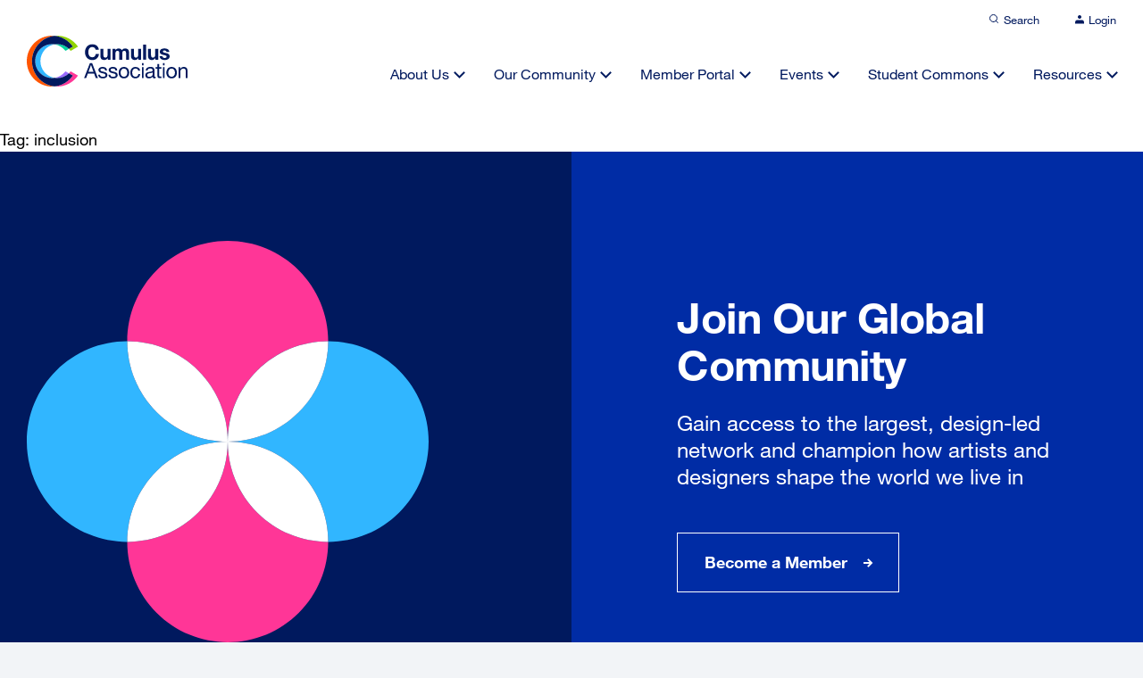

--- FILE ---
content_type: text/html; charset=UTF-8
request_url: https://cumulusassociation.org/tag/inclusion/
body_size: 10554
content:

<!DOCTYPE html>
<html lang="en" dir="ltr" id="modernizrcom" class="no-js">
<head>
    <meta charset="utf-8">
    <meta http-equiv="X-UA-Compatible" content="IE=edge,chrome=1">

	<title>inclusion Archives - Cumulus Association</title>
    
    <meta name="viewport" content="width=device-width, initial-scale=1.0, maximum-scale=1.0">
	
	<link rel="apple-touch-icon" sizes="120x120" href="https://cumulusassociation.org/wp-content/themes/cumulus-wp/favicon/apple-touch-icon.png">
	<link rel="icon" type="image/png" sizes="32x32" href="https://cumulusassociation.org/wp-content/themes/cumulus-wp/favicon/favicon-32x32.png">
	<link rel="icon" type="image/png" sizes="16x16" href="https://cumulusassociation.org/wp-content/themes/cumulus-wp/favicon/favicon-16x16.png">
	<link rel="manifest" href="https://cumulusassociation.org/wp-content/themes/cumulus-wp/favicon/site.webmanifest">
	<link rel="mask-icon" href="https://cumulusassociation.org/wp-content/themes/cumulus-wp/favicon/safari-pinned-tab.svg" color="#5bbad5">
	<meta name="msapplication-TileColor" content="#ffffff">
	<meta name="theme-color" content="#ffffff">
	
    <link rel="alternate" type="application/rss+xml" title="RSS 2.0" href="https://cumulusassociation.org/feed/" />
    <link rel="alternate" type="text/xml" title="RSS .92" href="https://cumulusassociation.org/feed/rss/" />
    <link rel="alternate" type="application/atom+xml" title="Atom 1.0" href="https://cumulusassociation.org/feed/atom/" />
    	<script type="text/javascript">var ajaxurl = "https://cumulusassociation.org/wp-admin/admin-ajax.php";</script>
	<meta name='robots' content='index, follow, max-image-preview:large, max-snippet:-1, max-video-preview:-1' />
	<style>img:is([sizes="auto" i], [sizes^="auto," i]) { contain-intrinsic-size: 3000px 1500px }</style>
	
	<!-- Performance optimized by Cache Using Gzip. Learn more: https://wpgzipcache.com/compare-plans/ -->

	<!-- This site is optimized with the Yoast SEO plugin v26.5 - https://yoast.com/wordpress/plugins/seo/ -->
	<link rel="canonical" href="https://cumulusassociation.org/tag/inclusion/" />
	<meta property="og:locale" content="en_US" />
	<meta property="og:type" content="article" />
	<meta property="og:title" content="inclusion Archives - Cumulus Association" />
	<meta property="og:url" content="https://cumulusassociation.org/tag/inclusion/" />
	<meta property="og:site_name" content="Cumulus Association" />
	<meta property="og:image" content="https://cumulusassociation.org/wp-content/uploads/2021/11/share_image.jpg" />
	<meta property="og:image:width" content="1928" />
	<meta property="og:image:height" content="1088" />
	<meta property="og:image:type" content="image/jpeg" />
	<meta name="twitter:card" content="summary_large_image" />
	<script type="application/ld+json" class="yoast-schema-graph">{"@context":"https://schema.org","@graph":[{"@type":"CollectionPage","@id":"https://cumulusassociation.org/tag/inclusion/","url":"https://cumulusassociation.org/tag/inclusion/","name":"inclusion Archives - Cumulus Association","isPartOf":{"@id":"https://cumulusassociation.org/#website"},"breadcrumb":{"@id":"https://cumulusassociation.org/tag/inclusion/#breadcrumb"},"inLanguage":"en-US"},{"@type":"BreadcrumbList","@id":"https://cumulusassociation.org/tag/inclusion/#breadcrumb","itemListElement":[{"@type":"ListItem","position":1,"name":"Home","item":"https://cumulusassociation.org/"},{"@type":"ListItem","position":2,"name":"inclusion"}]},{"@type":"WebSite","@id":"https://cumulusassociation.org/#website","url":"https://cumulusassociation.org/","name":"Cumulus Association","description":"Leading global association of art and design education and research","publisher":{"@id":"https://cumulusassociation.org/#organization"},"potentialAction":[{"@type":"SearchAction","target":{"@type":"EntryPoint","urlTemplate":"https://cumulusassociation.org/?s={search_term_string}"},"query-input":{"@type":"PropertyValueSpecification","valueRequired":true,"valueName":"search_term_string"}}],"inLanguage":"en-US"},{"@type":"Organization","@id":"https://cumulusassociation.org/#organization","name":"Cumulus Association","url":"https://cumulusassociation.org/","logo":{"@type":"ImageObject","inLanguage":"en-US","@id":"https://cumulusassociation.org/#/schema/logo/image/","url":"https://cumulusassociation.org/wp-content/uploads/2021/11/share_image.jpg","contentUrl":"https://cumulusassociation.org/wp-content/uploads/2021/11/share_image.jpg","width":1928,"height":1088,"caption":"Cumulus Association"},"image":{"@id":"https://cumulusassociation.org/#/schema/logo/image/"}}]}</script>
	<!-- / Yoast SEO plugin. -->


<link rel='dns-prefetch' href='//ajax.googleapis.com' />
<link rel='dns-prefetch' href='//cdn.jsdelivr.net' />
<link rel="alternate" type="application/rss+xml" title="Cumulus Association &raquo; inclusion Tag Feed" href="https://cumulusassociation.org/tag/inclusion/feed/" />
<link rel='stylesheet' id='wp-block-library-css' href='https://cumulusassociation.org/wp-includes/css/dist/block-library/style.min.css?ver=6.8.2' type='text/css' media='all' />
<style id='classic-theme-styles-inline-css' type='text/css'>
/*! This file is auto-generated */
.wp-block-button__link{color:#fff;background-color:#32373c;border-radius:9999px;box-shadow:none;text-decoration:none;padding:calc(.667em + 2px) calc(1.333em + 2px);font-size:1.125em}.wp-block-file__button{background:#32373c;color:#fff;text-decoration:none}
</style>
<style id='safe-svg-svg-icon-style-inline-css' type='text/css'>
.safe-svg-cover{text-align:center}.safe-svg-cover .safe-svg-inside{display:inline-block;max-width:100%}.safe-svg-cover svg{fill:currentColor;height:100%;max-height:100%;max-width:100%;width:100%}

</style>
<style id='global-styles-inline-css' type='text/css'>
:root{--wp--preset--aspect-ratio--square: 1;--wp--preset--aspect-ratio--4-3: 4/3;--wp--preset--aspect-ratio--3-4: 3/4;--wp--preset--aspect-ratio--3-2: 3/2;--wp--preset--aspect-ratio--2-3: 2/3;--wp--preset--aspect-ratio--16-9: 16/9;--wp--preset--aspect-ratio--9-16: 9/16;--wp--preset--color--black: #000000;--wp--preset--color--cyan-bluish-gray: #abb8c3;--wp--preset--color--white: #ffffff;--wp--preset--color--pale-pink: #f78da7;--wp--preset--color--vivid-red: #cf2e2e;--wp--preset--color--luminous-vivid-orange: #ff6900;--wp--preset--color--luminous-vivid-amber: #fcb900;--wp--preset--color--light-green-cyan: #7bdcb5;--wp--preset--color--vivid-green-cyan: #00d084;--wp--preset--color--pale-cyan-blue: #8ed1fc;--wp--preset--color--vivid-cyan-blue: #0693e3;--wp--preset--color--vivid-purple: #9b51e0;--wp--preset--gradient--vivid-cyan-blue-to-vivid-purple: linear-gradient(135deg,rgba(6,147,227,1) 0%,rgb(155,81,224) 100%);--wp--preset--gradient--light-green-cyan-to-vivid-green-cyan: linear-gradient(135deg,rgb(122,220,180) 0%,rgb(0,208,130) 100%);--wp--preset--gradient--luminous-vivid-amber-to-luminous-vivid-orange: linear-gradient(135deg,rgba(252,185,0,1) 0%,rgba(255,105,0,1) 100%);--wp--preset--gradient--luminous-vivid-orange-to-vivid-red: linear-gradient(135deg,rgba(255,105,0,1) 0%,rgb(207,46,46) 100%);--wp--preset--gradient--very-light-gray-to-cyan-bluish-gray: linear-gradient(135deg,rgb(238,238,238) 0%,rgb(169,184,195) 100%);--wp--preset--gradient--cool-to-warm-spectrum: linear-gradient(135deg,rgb(74,234,220) 0%,rgb(151,120,209) 20%,rgb(207,42,186) 40%,rgb(238,44,130) 60%,rgb(251,105,98) 80%,rgb(254,248,76) 100%);--wp--preset--gradient--blush-light-purple: linear-gradient(135deg,rgb(255,206,236) 0%,rgb(152,150,240) 100%);--wp--preset--gradient--blush-bordeaux: linear-gradient(135deg,rgb(254,205,165) 0%,rgb(254,45,45) 50%,rgb(107,0,62) 100%);--wp--preset--gradient--luminous-dusk: linear-gradient(135deg,rgb(255,203,112) 0%,rgb(199,81,192) 50%,rgb(65,88,208) 100%);--wp--preset--gradient--pale-ocean: linear-gradient(135deg,rgb(255,245,203) 0%,rgb(182,227,212) 50%,rgb(51,167,181) 100%);--wp--preset--gradient--electric-grass: linear-gradient(135deg,rgb(202,248,128) 0%,rgb(113,206,126) 100%);--wp--preset--gradient--midnight: linear-gradient(135deg,rgb(2,3,129) 0%,rgb(40,116,252) 100%);--wp--preset--font-size--small: 13px;--wp--preset--font-size--medium: 20px;--wp--preset--font-size--large: 36px;--wp--preset--font-size--x-large: 42px;--wp--preset--spacing--20: 0.44rem;--wp--preset--spacing--30: 0.67rem;--wp--preset--spacing--40: 1rem;--wp--preset--spacing--50: 1.5rem;--wp--preset--spacing--60: 2.25rem;--wp--preset--spacing--70: 3.38rem;--wp--preset--spacing--80: 5.06rem;--wp--preset--shadow--natural: 6px 6px 9px rgba(0, 0, 0, 0.2);--wp--preset--shadow--deep: 12px 12px 50px rgba(0, 0, 0, 0.4);--wp--preset--shadow--sharp: 6px 6px 0px rgba(0, 0, 0, 0.2);--wp--preset--shadow--outlined: 6px 6px 0px -3px rgba(255, 255, 255, 1), 6px 6px rgba(0, 0, 0, 1);--wp--preset--shadow--crisp: 6px 6px 0px rgba(0, 0, 0, 1);}:where(.is-layout-flex){gap: 0.5em;}:where(.is-layout-grid){gap: 0.5em;}body .is-layout-flex{display: flex;}.is-layout-flex{flex-wrap: wrap;align-items: center;}.is-layout-flex > :is(*, div){margin: 0;}body .is-layout-grid{display: grid;}.is-layout-grid > :is(*, div){margin: 0;}:where(.wp-block-columns.is-layout-flex){gap: 2em;}:where(.wp-block-columns.is-layout-grid){gap: 2em;}:where(.wp-block-post-template.is-layout-flex){gap: 1.25em;}:where(.wp-block-post-template.is-layout-grid){gap: 1.25em;}.has-black-color{color: var(--wp--preset--color--black) !important;}.has-cyan-bluish-gray-color{color: var(--wp--preset--color--cyan-bluish-gray) !important;}.has-white-color{color: var(--wp--preset--color--white) !important;}.has-pale-pink-color{color: var(--wp--preset--color--pale-pink) !important;}.has-vivid-red-color{color: var(--wp--preset--color--vivid-red) !important;}.has-luminous-vivid-orange-color{color: var(--wp--preset--color--luminous-vivid-orange) !important;}.has-luminous-vivid-amber-color{color: var(--wp--preset--color--luminous-vivid-amber) !important;}.has-light-green-cyan-color{color: var(--wp--preset--color--light-green-cyan) !important;}.has-vivid-green-cyan-color{color: var(--wp--preset--color--vivid-green-cyan) !important;}.has-pale-cyan-blue-color{color: var(--wp--preset--color--pale-cyan-blue) !important;}.has-vivid-cyan-blue-color{color: var(--wp--preset--color--vivid-cyan-blue) !important;}.has-vivid-purple-color{color: var(--wp--preset--color--vivid-purple) !important;}.has-black-background-color{background-color: var(--wp--preset--color--black) !important;}.has-cyan-bluish-gray-background-color{background-color: var(--wp--preset--color--cyan-bluish-gray) !important;}.has-white-background-color{background-color: var(--wp--preset--color--white) !important;}.has-pale-pink-background-color{background-color: var(--wp--preset--color--pale-pink) !important;}.has-vivid-red-background-color{background-color: var(--wp--preset--color--vivid-red) !important;}.has-luminous-vivid-orange-background-color{background-color: var(--wp--preset--color--luminous-vivid-orange) !important;}.has-luminous-vivid-amber-background-color{background-color: var(--wp--preset--color--luminous-vivid-amber) !important;}.has-light-green-cyan-background-color{background-color: var(--wp--preset--color--light-green-cyan) !important;}.has-vivid-green-cyan-background-color{background-color: var(--wp--preset--color--vivid-green-cyan) !important;}.has-pale-cyan-blue-background-color{background-color: var(--wp--preset--color--pale-cyan-blue) !important;}.has-vivid-cyan-blue-background-color{background-color: var(--wp--preset--color--vivid-cyan-blue) !important;}.has-vivid-purple-background-color{background-color: var(--wp--preset--color--vivid-purple) !important;}.has-black-border-color{border-color: var(--wp--preset--color--black) !important;}.has-cyan-bluish-gray-border-color{border-color: var(--wp--preset--color--cyan-bluish-gray) !important;}.has-white-border-color{border-color: var(--wp--preset--color--white) !important;}.has-pale-pink-border-color{border-color: var(--wp--preset--color--pale-pink) !important;}.has-vivid-red-border-color{border-color: var(--wp--preset--color--vivid-red) !important;}.has-luminous-vivid-orange-border-color{border-color: var(--wp--preset--color--luminous-vivid-orange) !important;}.has-luminous-vivid-amber-border-color{border-color: var(--wp--preset--color--luminous-vivid-amber) !important;}.has-light-green-cyan-border-color{border-color: var(--wp--preset--color--light-green-cyan) !important;}.has-vivid-green-cyan-border-color{border-color: var(--wp--preset--color--vivid-green-cyan) !important;}.has-pale-cyan-blue-border-color{border-color: var(--wp--preset--color--pale-cyan-blue) !important;}.has-vivid-cyan-blue-border-color{border-color: var(--wp--preset--color--vivid-cyan-blue) !important;}.has-vivid-purple-border-color{border-color: var(--wp--preset--color--vivid-purple) !important;}.has-vivid-cyan-blue-to-vivid-purple-gradient-background{background: var(--wp--preset--gradient--vivid-cyan-blue-to-vivid-purple) !important;}.has-light-green-cyan-to-vivid-green-cyan-gradient-background{background: var(--wp--preset--gradient--light-green-cyan-to-vivid-green-cyan) !important;}.has-luminous-vivid-amber-to-luminous-vivid-orange-gradient-background{background: var(--wp--preset--gradient--luminous-vivid-amber-to-luminous-vivid-orange) !important;}.has-luminous-vivid-orange-to-vivid-red-gradient-background{background: var(--wp--preset--gradient--luminous-vivid-orange-to-vivid-red) !important;}.has-very-light-gray-to-cyan-bluish-gray-gradient-background{background: var(--wp--preset--gradient--very-light-gray-to-cyan-bluish-gray) !important;}.has-cool-to-warm-spectrum-gradient-background{background: var(--wp--preset--gradient--cool-to-warm-spectrum) !important;}.has-blush-light-purple-gradient-background{background: var(--wp--preset--gradient--blush-light-purple) !important;}.has-blush-bordeaux-gradient-background{background: var(--wp--preset--gradient--blush-bordeaux) !important;}.has-luminous-dusk-gradient-background{background: var(--wp--preset--gradient--luminous-dusk) !important;}.has-pale-ocean-gradient-background{background: var(--wp--preset--gradient--pale-ocean) !important;}.has-electric-grass-gradient-background{background: var(--wp--preset--gradient--electric-grass) !important;}.has-midnight-gradient-background{background: var(--wp--preset--gradient--midnight) !important;}.has-small-font-size{font-size: var(--wp--preset--font-size--small) !important;}.has-medium-font-size{font-size: var(--wp--preset--font-size--medium) !important;}.has-large-font-size{font-size: var(--wp--preset--font-size--large) !important;}.has-x-large-font-size{font-size: var(--wp--preset--font-size--x-large) !important;}
:where(.wp-block-post-template.is-layout-flex){gap: 1.25em;}:where(.wp-block-post-template.is-layout-grid){gap: 1.25em;}
:where(.wp-block-columns.is-layout-flex){gap: 2em;}:where(.wp-block-columns.is-layout-grid){gap: 2em;}
:root :where(.wp-block-pullquote){font-size: 1.5em;line-height: 1.6;}
</style>
<link rel='stylesheet' id='main-css' href='https://cumulusassociation.org/wp-content/themes/cumulus-wp/assets/css/main.css?ver=6.8.2' type='text/css' media='all' />
<link rel='stylesheet' id='slick-css' href='https://cumulusassociation.org/wp-content/themes/cumulus-wp/assets/css/slick.css?ver=6.8.2' type='text/css' media='all' />
<link rel='stylesheet' id='featherlight-css' href='https://cumulusassociation.org/wp-content/themes/cumulus-wp/assets/css/featherlight.min.css?ver=6.8.2' type='text/css' media='all' />
<link rel='stylesheet' id='selectStyle-css' href='//cdn.jsdelivr.net/npm/select2@4.1.0-rc.0/dist/css/select2.min.css?ver=6.8.2' type='text/css' media='all' />
<link rel='stylesheet' id='simple-favorites-css' href='https://cumulusassociation.org/wp-content/plugins/favorites/assets/css/favorites.css?ver=2.3.6' type='text/css' media='all' />
<script type="text/javascript" src="https://cumulusassociation.org/wp-content/themes/cumulus-wp/assets/js/libs/modernizr.js?ver=6.8.2" id="modernizr-js"></script>
<script type="text/javascript" src="//ajax.googleapis.com/ajax/libs/jquery/1.11.0/jquery.min.js?ver=1.11.0" id="jquery-js"></script>
<script type="text/javascript" id="favorites-js-extra">
/* <![CDATA[ */
var favorites_data = {"ajaxurl":"https:\/\/cumulusassociation.org\/wp-admin\/admin-ajax.php","nonce":"5b849089fe","favorite":"Save to Favourites  ","favorited":"Saved  ","includecount":"","indicate_loading":"","loading_text":"Loading","loading_image":"","loading_image_active":"","loading_image_preload":"","cache_enabled":"1","button_options":{"button_type":"custom","custom_colors":false,"box_shadow":false,"include_count":false,"default":{"background_default":false,"border_default":false,"text_default":false,"icon_default":false,"count_default":false},"active":{"background_active":false,"border_active":false,"text_active":false,"icon_active":false,"count_active":false}},"authentication_modal_content":"<p>Please login to add favorites.<\/p>\n<p><a href=\"#\" data-favorites-modal-close>Dismiss this notice<\/a><\/p>\n","authentication_redirect":"","dev_mode":"","logged_in":"","user_id":"0","authentication_redirect_url":"https:\/\/cumulusassociation.org\/wp-login.php"};
/* ]]> */
</script>
<script type="text/javascript" src="https://cumulusassociation.org/wp-content/plugins/favorites/assets/js/favorites.min.js?ver=2.3.6" id="favorites-js"></script>
<link rel="https://api.w.org/" href="https://cumulusassociation.org/wp-json/" /><link rel="alternate" title="JSON" type="application/json" href="https://cumulusassociation.org/wp-json/wp/v2/tags/635" /><link rel="EditURI" type="application/rsd+xml" title="RSD" href="https://cumulusassociation.org/xmlrpc.php?rsd" />
<style type="text/css">.recentcomments a{display:inline !important;padding:0 !important;margin:0 !important;}</style> 

	<script>var uniquePageID = "";</script>

	<!-- analytics -->
	
</head>

<body data-rsssl=1 class="archive tag tag-inclusion tag-635 wp-theme-cumulus-wp">
	
	
	<div class="landscape-message"></div>
		
	<div class="search-overlay">
		
		<div class="search-overlay-content">
			<h5>What are you looking for?</h5>
			<form class="search-form" id="searchform" method="get" action="https://cumulusassociation.org/">
				<svg width="20" height="20" viewBox="0 0 20 20" fill="none" xmlns="//www.w3.org/2000/svg" class="icon">
					<path d="M19 19L14.5 14.5M17 9C17 13.4183 13.4183 17 9 17C4.58172 17 1 13.4183 1 9C1 4.58172 4.58172 1 9 1C13.4183 1 17 4.58172 17 9Z" stroke="#3177FF" stroke-width="2"></path>
				</svg>
				<input type="text" class="search-field" name="s" placeholder="Search for keywords" value="">
			</form>
						<ul class="tags">
							<li><a href="https://cumulusassociation.org/?s=Student Commons">Student Commons</a></li>
							<li><a href="https://cumulusassociation.org/?s=students">students</a></li>
							<li><a href="https://cumulusassociation.org/?s=design education">design education</a></li>
							<li><a href="https://cumulusassociation.org/?s=design">design</a></li>
							<li><a href="https://cumulusassociation.org/?s=Online Event">Online Event</a></li>
							<li><a href="https://cumulusassociation.org/?s=design-ability">design-ability</a></li>
							<li><a href="https://cumulusassociation.org/?s=dialogic practice">dialogic practice</a></li>
							<li><a href="https://cumulusassociation.org/?s=Interior Design">Interior Design</a></li>
							<li><a href="https://cumulusassociation.org/?s=Pottery">Pottery</a></li>
							<li><a href="https://cumulusassociation.org/?s=Art &amp; Design Teacher Education">Art &amp; Design Teacher Education</a></li>
						</ul>
		</div>
		<div class="overlay-bgr"></div>
	</div>
	
	<div class="outer-wrapper">
	
	<header>
		<div class="header-top">
	<div class="wrapper">
		<ul class="top-nav">
			<li><a href="#" class="search-trigger">
				<svg width="12" height="12" viewBox="0 0 12 12" fill="none" xmlns="http://www.w3.org/2000/svg">
					<path d="M5.5 9.5C7.70914 9.5 9.5 7.70914 9.5 5.5C9.5 3.29086 7.70914 1.5 5.5 1.5C3.29086 1.5 1.5 3.29086 1.5 5.5C1.5 7.70914 3.29086 9.5 5.5 9.5Z" stroke="#00195E" stroke-linecap="round" stroke-linejoin="round"/>
					<path d="M10.4992 10.4992L8.32422 8.32422" stroke="#00195E" stroke-linecap="round" stroke-linejoin="round"/>
				</svg><span>Search</span></a>
			</li>
						<li class="non-logged">
				<a href="https://cumulusassociation.org/login">
				<svg width="10" height="10" viewBox="0 0 10 10" fill="none" xmlns="http://www.w3.org/2000/svg">
					<path d="M10 9.41016V8.07682C10 7.36958 9.73661 6.6913 9.26777 6.19121C8.79893 5.69111 8.16304 5.41016 7.5 5.41016H2.5C1.83696 5.41016 1.20107 5.69111 0.732233 6.19121C0.263392 6.6913 0 7.36958 0 8.07682V9.41016" fill="#00195E"/>
					<path d="M5 4C6.10457 4 7 3.10457 7 2C7 0.89543 6.10457 0 5 0C3.89543 0 3 0.89543 3 2C3 3.10457 3.89543 4 5 4Z" fill="#00195E"/>
				</svg><span>Login</span></a>
			</li>
					</ul>
	</div>
</div>		<div class="wrapper">
			<div class="header-main">
				<a href="https://cumulusassociation.org" class="logo">
					<img src="https://cumulusassociation.org/wp-content/themes/cumulus-wp/pictures/logo.svg" alt="">
				</a>
				<a href="#" class="nav-trigger"><span></span></a>
				<nav>
					<ul class="main-nav">
						<li id="menu-item-577" class="menu-item menu-item-type-post_type menu-item-object-page menu-item-has-children menu-item-577"><a href="https://cumulusassociation.org/about-us/">About Us</a>
<ul class="sub-menu">
	<li id="menu-item-1546" class="menu-item menu-item-type-post_type menu-item-object-page menu-item-1546"><a href="https://cumulusassociation.org/about-us/overview/">Overview</a></li>
	<li id="menu-item-830" class="menu-item menu-item-type-post_type menu-item-object-page menu-item-830"><a href="https://cumulusassociation.org/about-us/who-we-are/">Who We Are</a></li>
	<li id="menu-item-1549" class="menu-item menu-item-type-post_type menu-item-object-page menu-item-1549"><a href="https://cumulusassociation.org/about-us/mission-vision-values/">Mission, Vision &#038; Values</a></li>
	<li id="menu-item-1548" class="menu-item menu-item-type-post_type menu-item-object-page menu-item-1548"><a href="https://cumulusassociation.org/about-us/people/">People</a></li>
	<li id="menu-item-831" class="menu-item menu-item-type-post_type menu-item-object-page menu-item-831"><a href="https://cumulusassociation.org/about-us/our-strategic-plan/">Our Strategic Plan</a></li>
	<li id="menu-item-1547" class="menu-item menu-item-type-post_type menu-item-object-page menu-item-1547"><a href="https://cumulusassociation.org/about-us/governance/">Governance</a></li>
	<li id="menu-item-1550" class="menu-item menu-item-type-post_type menu-item-object-page menu-item-1550"><a href="https://cumulusassociation.org/about-us/history/">History</a></li>
</ul>
</li>
<li id="menu-item-578" class="menu-item menu-item-type-post_type menu-item-object-page menu-item-has-children menu-item-578"><a href="https://cumulusassociation.org/our-community/">Our Community</a>
<ul class="sub-menu">
	<li id="menu-item-1095" class="menu-item menu-item-type-post_type menu-item-object-page menu-item-1095"><a href="https://cumulusassociation.org/our-community/overview/">Overview</a></li>
	<li id="menu-item-1096" class="menu-item menu-item-type-post_type menu-item-object-page menu-item-1096"><a href="https://cumulusassociation.org/our-community/our-member-institutions/">Our Member Institutions</a></li>
	<li id="menu-item-1480" class="menu-item menu-item-type-post_type menu-item-object-page menu-item-1480"><a href="https://cumulusassociation.org/our-community/our-partner-organizations/">Our Partner Organizations</a></li>
	<li id="menu-item-1097" class="menu-item menu-item-type-post_type menu-item-object-page menu-item-1097"><a href="https://cumulusassociation.org/our-community/become-a-member/">Become a Member</a></li>
</ul>
</li>
<li id="menu-item-579" class="menu-item menu-item-type-post_type menu-item-object-page menu-item-has-children menu-item-579"><a href="https://cumulusassociation.org/member-portal/">Member Portal</a>
<ul class="sub-menu">
	<li id="menu-item-1380" class="menu-item menu-item-type-post_type menu-item-object-page menu-item-1380"><a href="https://cumulusassociation.org/member-portal/overview/">Overview</a></li>
	<li id="menu-item-870" class="menu-item menu-item-type-taxonomy menu-item-object-category menu-item-870"><a href="https://cumulusassociation.org/member-portal/global-conversations/">Global Conversations</a></li>
	<li id="menu-item-915" class="menu-item menu-item-type-post_type menu-item-object-page menu-item-915"><a href="https://cumulusassociation.org/member-portal/cumulus-working-groups/">Cumulus Working Groups</a></li>
	<li id="menu-item-871" class="menu-item menu-item-type-taxonomy menu-item-object-category menu-item-871"><a href="https://cumulusassociation.org/member-portal/calls-for-participation/">Calls for Participation</a></li>
	<li id="menu-item-1212" class="menu-item menu-item-type-post_type menu-item-object-page menu-item-1212"><a href="https://cumulusassociation.org/member-portal/programs-initiatives/">Programs &#038; Initiatives</a></li>
	<li id="menu-item-9094" class="menu-item menu-item-type-custom menu-item-object-custom menu-item-9094"><a target="_blank" href="https://phd.cumulusassociation.org/">PhD Network</a></li>
	<li id="menu-item-873" class="menu-item menu-item-type-taxonomy menu-item-object-category menu-item-873"><a href="https://cumulusassociation.org/member-portal/competitions/">Competitions</a></li>
	<li id="menu-item-874" class="menu-item menu-item-type-taxonomy menu-item-object-category menu-item-874"><a href="https://cumulusassociation.org/member-portal/job-listings/">Job Listings</a></li>
	<li id="menu-item-2660" class="menu-item menu-item-type-post_type menu-item-object-page menu-item-2660"><a href="https://cumulusassociation.org/member-portal/get-to-know-your-peer-members/">Members Directory</a></li>
</ul>
</li>
<li id="menu-item-580" class="menu-item menu-item-type-post_type menu-item-object-page menu-item-has-children menu-item-580"><a href="https://cumulusassociation.org/events/">Events</a>
<ul class="sub-menu">
	<li id="menu-item-1381" class="menu-item menu-item-type-post_type menu-item-object-page menu-item-1381"><a href="https://cumulusassociation.org/events/overview/">Overview</a></li>
	<li id="menu-item-880" class="menu-item menu-item-type-post_type menu-item-object-page menu-item-880"><a href="https://cumulusassociation.org/events/cumulus-conferences/">Cumulus Conferences</a></li>
	<li id="menu-item-875" class="menu-item menu-item-type-taxonomy menu-item-object-category menu-item-875"><a href="https://cumulusassociation.org/events/joint-partner-events/">Joint &amp; Partner Events</a></li>
	<li id="menu-item-4514" class="menu-item menu-item-type-post_type menu-item-object-page menu-item-4514"><a href="https://cumulusassociation.org/events/general-assembly/">General Assembly</a></li>
	<li id="menu-item-876" class="menu-item menu-item-type-taxonomy menu-item-object-category menu-item-876"><a href="https://cumulusassociation.org/events/special-events/">Special Events</a></li>
</ul>
</li>
<li id="menu-item-581" class="menu-item menu-item-type-post_type menu-item-object-page menu-item-has-children menu-item-581"><a href="https://cumulusassociation.org/?page_id=570">Student Commons</a>
<ul class="sub-menu">
	<li id="menu-item-4430" class="menu-item menu-item-type-post_type menu-item-object-page menu-item-4430"><a href="https://cumulusassociation.org/student-commons/overview/">Overview</a></li>
	<li id="menu-item-4431" class="menu-item menu-item-type-post_type menu-item-object-page menu-item-4431"><a href="https://cumulusassociation.org/student-commons/cumulus-student-ambassador-program/">Cumulus Student Ambassador Program</a></li>
	<li id="menu-item-4433" class="menu-item menu-item-type-post_type menu-item-object-page menu-item-4433"><a href="https://cumulusassociation.org/student-commons/competitions/">Competitions</a></li>
	<li id="menu-item-4434" class="menu-item menu-item-type-post_type menu-item-object-page menu-item-4434"><a href="https://cumulusassociation.org/student-commons/study-abroad/">Study Abroad</a></li>
	<li id="menu-item-4435" class="menu-item menu-item-type-post_type menu-item-object-page menu-item-4435"><a href="https://cumulusassociation.org/student-commons/student-events/">Student Events</a></li>
	<li id="menu-item-4436" class="menu-item menu-item-type-post_type menu-item-object-page menu-item-4436"><a href="https://cumulusassociation.org/student-commons/courses/">Courses</a></li>
	<li id="menu-item-4437" class="menu-item menu-item-type-post_type menu-item-object-page menu-item-4437"><a href="https://cumulusassociation.org/student-commons/job-board/">Job Board</a></li>
</ul>
</li>
<li id="menu-item-582" class="menu-item menu-item-type-post_type menu-item-object-page menu-item-has-children menu-item-582"><a href="https://cumulusassociation.org/?page_id=572">Resources</a>
<ul class="sub-menu">
	<li id="menu-item-1382" class="menu-item menu-item-type-post_type menu-item-object-page menu-item-1382"><a href="https://cumulusassociation.org/resources/overview/">Overview</a></li>
	<li id="menu-item-8415" class="menu-item menu-item-type-post_type menu-item-object-page menu-item-8415"><a href="https://cumulusassociation.org/resources/cumulus-newsletters/">Cumulus Newsletters</a></li>
	<li id="menu-item-997" class="menu-item menu-item-type-post_type menu-item-object-page menu-item-997"><a href="https://cumulusassociation.org/resources/conference-proceedings/">Conference Proceedings</a></li>
	<li id="menu-item-999" class="menu-item menu-item-type-post_type menu-item-object-page menu-item-999"><a href="https://cumulusassociation.org/resources/miscellaneous-publications/">Miscellaneous Publications</a></li>
	<li id="menu-item-1000" class="menu-item menu-item-type-post_type menu-item-object-page menu-item-1000"><a href="https://cumulusassociation.org/resources/media-library/">Media Library</a></li>
</ul>
</li>
					</ul>
				</nav>
			</div>
		</div>
	</header>
	
	<div class="page-outer">
   
    
    <div id="primary" class="content-area">
        <main id="main" class="site-main" role="main">

        <p>Tag: inclusion</p>
  
          
        </main><!-- .site-main -->
    </div><!-- .content-area -->
  

		<section class="prefooter-cta dark">
		<div class="wrapper">
			<div class="prefooter-cta-content">
				<div class="col">
					<figure>
						<img src="https://cumulusassociation.org/wp-content/uploads/2021/09/icon-cta.svg" alt="">
					</figure>
				</div>
				<div class="col txt">
					<div class="txt-inner">
						<h3>Join Our Global Community</h3>
<h6>Gain access to the largest, design-led network and champion how artists and designers shape the world we live in</h6>
												<a href="https://cumulusassociation.org/our-community/become-a-member/" class="btn">Become a Member</a>
											</div>
				</div>
			</div>
		</div>
	</section><!-- / Prefooter CTA -->
		
		<div class="newsletter-outer dark">
		<div class="wrapper">
			<div class="newsletter-columns">
				<div class="col">
					<h4>Sign up for our newsletter</h4>
<p><span style="font-weight: 400;">Stay informed and get involved by signing up for our </span><b><i>monthly</i></b><span style="font-weight: 400;"> Cumulus newsletter today.</span></p>
				</div>
				<div class="col form-outer">
					<!-- Begin Mailchimp Signup Form -->
<form action="https://cumulusassociation.us14.list-manage.com/subscribe/post?u=d388bc4869157a5bcd12bdc0a&amp;id=08e5b6dbcb" method="post" id="mc-embedded-subscribe-form" name="mc-embedded-subscribe-form" class="validate" target="_blank" novalidate>

	<div id="mce-responses" class="clear">
		<div class="response" id="mce-error-response" style="display:none"></div>
		<div class="response" id="mce-success-response" style="display:none"></div>
	</div> 
<div class="form-elements-wrapper">
<input type="email" value="" name="EMAIL" class="required email" id="mce-EMAIL" placeholder="Email address">
   <button class="btn"  type="submit"  name="subscribe" id="mc-embedded-subscribe">Subscribe</button>
</div>
    <div style="position: absolute; left: -5000px;" aria-hidden="true"><input type="text" name="b_d388bc4869157a5bcd12bdc0a_08e5b6dbcb" tabindex="-1" value=""></div>

</form>
<script type='text/javascript' src='//s3.amazonaws.com/downloads.mailchimp.com/js/mc-validate.js'></script><script type='text/javascript'>(function($) {window.fnames = new Array(); window.ftypes = new Array();fnames[0]='EMAIL';ftypes[0]='email';fnames[1]='FNAME';ftypes[1]='text';fnames[2]='LNAME';ftypes[2]='text';}(jQuery));var $mcj = jQuery.noConflict(true);</script>
<!--End mc_embed_signup-->				</div>
			</div>
		</div>
	</div>
	
	<footer>

		<div class="wrapper">
			
			<a href="#" class="to-top"><span>Back to top</span></a>
		
			<div class="footer-columns dark">
			
				<div class="col">
				
					<img src="https://cumulusassociation.org/wp-content/themes/cumulus-wp/pictures/logo-footer.svg" alt="" class="logo">
					<p>The Global Association of Art and <br>
					Design Education and Research</p>
					
				</div>
				
				<div class="col">
				
					<ul class="footer-nav">
						<li id="menu-item-4735" class="menu-item menu-item-type-taxonomy menu-item-object-category menu-item-4735"><a href="https://cumulusassociation.org/member-portal/news/">News</a></li>
<li id="menu-item-1689" class="menu-item menu-item-type-post_type menu-item-object-page menu-item-1689"><a href="https://cumulusassociation.org/?page_id=572">Resources</a></li>
<li id="menu-item-1690" class="menu-item menu-item-type-post_type menu-item-object-page menu-item-1690"><a href="https://cumulusassociation.org/resources/cumulus-newsletters/">Newsletters</a></li>
<li id="menu-item-4909" class="menu-item menu-item-type-post_type menu-item-object-page menu-item-4909"><a href="https://cumulusassociation.org/acknowledgments/">Acknowledgments</a></li>
					</ul>
				
				</div>
				
				<div class="col">
									<div class="footer-widget">
						<h6>Visiting Address</h6>
<p>Aalto University<br />
Undergraduate Center<br />
Otakaari 1 M<br />
(rooms 103 and 105)<br />
02150 Espoo<br />
Finland</p>
					</div>
					<div class="footer-widget">
						<h6>Mailing Address</h6>
<p>Cumulus Association ry<br />
c/o Aalto University<br />
PO Box 11000, FI-00076 Aalto<br />
Finland</p>
					</div>
					<div class="footer-widget">
						<h6>Email Address</h6>
<p><a class="c-link" tabindex="-1" href="mailto:contact@cumulusassociation.org" target="_blank" rel="noopener noreferrer" data-stringify-link="mailto:contact@cumulusassociation.org" data-sk="tooltip_parent" aria-haspopup="menu" aria-expanded="false" data-remove-tab-index="true">contact@cumulusassociation.org</a></p>
					</div>
								</div>
			
			</div>
		
		</div>
		
		<div class="footer-bottom">
		
			<div class="wrapper">
			
				<div class="footer-bottom-cols">
				
					<div class="col">
					
						<ul class="footer-nav-bottom">
							<li id="menu-item-794" class="menu-item menu-item-type-post_type menu-item-object-page menu-item-794"><a href="https://cumulusassociation.org/?page_id=787">Terms &#038; Conditions</a></li>
<li id="menu-item-793" class="menu-item menu-item-type-post_type menu-item-object-page menu-item-793"><a href="https://cumulusassociation.org/?page_id=789">Privacy Policy</a></li>
							<li>&copy; 2021 Cumulus Association</li>
						</ul>
					
					</div>
					
					<div class="col social-outer">
											<ul class="social-nav">
														<li>
								<a href="https://twitter.com/CumulusAsso" target="_blank">
									<svg width="23" height="18" viewBox="0 0 23 18" fill="none" xmlns="http://www.w3.org/2000/svg">
<path d="M22.5 2.17863C21.6819 2.5375 20.8101 2.77538 19.9013 2.89088C20.8363 2.33263 21.5499 1.45537 21.8854 0.398C21.0136 0.91775 20.0511 1.28488 19.0254 1.48975C18.1976 0.608375 17.0179 0.0625 15.7309 0.0625C13.2339 0.0625 11.2236 2.08925 11.2236 4.57387C11.2236 4.93138 11.2539 5.27513 11.3281 5.60238C7.5785 5.4195 4.26062 3.62238 2.03175 0.88475C1.64262 1.55988 1.41438 2.33262 1.41438 3.1645C1.41438 4.7265 2.21875 6.11112 3.41775 6.91275C2.69312 6.899 1.98225 6.68863 1.38 6.35725C1.38 6.371 1.38 6.38888 1.38 6.40675C1.38 8.5985 2.94338 10.419 4.9935 10.8384C4.62638 10.9388 4.22625 10.9869 3.811 10.9869C3.52225 10.9869 3.23075 10.9704 2.95712 10.9099C3.5415 12.696 5.19975 14.0091 7.1715 14.0518C5.637 15.2521 3.68863 15.9754 1.57938 15.9754C1.2095 15.9754 0.85475 15.9589 0.5 15.9135C2.49787 17.2019 4.86563 17.9375 7.419 17.9375C15.7185 17.9375 20.256 11.0625 20.256 5.10325C20.256 4.90387 20.2491 4.71137 20.2395 4.52025C21.1346 3.885 21.8867 3.09163 22.5 2.17863Z" fill="#00195E"/>
</svg>								</a>
							</li>
														<li>
								<a href="https://www.linkedin.com/company/cumulus-association/" target="_blank">
									<svg width="22" height="22" viewBox="0 0 22 22" fill="none" xmlns="http://www.w3.org/2000/svg">
										<path fill-rule="evenodd" clip-rule="evenodd" d="M21.49 0.504883H0.5V21.4949H21.49V0.504883ZM4.95583 7.30118H4.97804C6.13133 7.30118 6.84959 6.57182 6.84959 5.65071C6.82737 4.71258 6.13133 4.00293 4.99933 4.00293C3.8664 4.00293 3.125 4.71437 3.125 5.6534C3.125 6.57451 3.84511 7.30118 4.95583 7.30118ZM15.3893 17.9967H18.8685V12.7111C18.8685 9.76677 17.1552 8.39941 14.9745 8.39941C13.2169 8.39941 12.1154 9.33036 11.9117 9.98271V8.49081H8.46484C8.50927 9.28287 8.46484 17.9967 8.46484 17.9967H11.9117V12.8527C11.9117 12.8186 11.9115 12.7846 11.9113 12.7507C11.9099 12.4999 11.9085 12.2565 11.9868 12.0758C12.2237 11.5041 12.7328 10.911 13.6481 10.911C14.845 10.911 15.3893 11.7899 15.3893 13.0775V17.9967ZM3.52344 8.49121H6.59178V17.9971H3.52344V8.49121Z" fill="#00195E"/>
									</svg>								</a>
							</li>
														<li>
								<a href="https://www.facebook.com/pages/Cumulus-Association/76000368737?v=wall&viewas=0" target="_blank">
									<svg width="11" height="20" viewBox="0 0 11 20" fill="none" xmlns="http://www.w3.org/2000/svg">
<path d="M8.60186 3.37224H10.4135V0.21689C10.101 0.173893 9.02605 0.0771484 7.77416 0.0771484C5.16207 0.0771484 3.37271 1.72015 3.37271 4.73989V7.51901H0.490234V11.0465H3.37271V19.9221H6.90677V11.0473H9.67266L10.1117 7.51984H6.90594V5.08965C6.90677 4.07012 7.18129 3.37224 8.60186 3.37224Z" fill="#00195E"/>
</svg>								</a>
							</li>
														<li>
								<a href="https://www.youtube.com/channel/UCBDVtcwbbzyYg_UPUOv7fVg" target="_blank">
									<svg width="24" height="20" viewBox="0 0 24 20" fill="none" xmlns="http://www.w3.org/2000/svg">
<path d="M9.68342 15.2138V4.78581L16.6354 9.99983L9.68342 15.2138ZM21.2701 1.19394C20.5749 0.962203 16.2878 0.730469 12.0008 0.730469C7.71368 0.730469 3.4266 0.950616 2.7314 1.17076C0.923877 1.77327 0.414062 5.82862 0.414062 9.99983C0.414062 14.1595 0.923877 18.2264 2.7314 18.8173C3.4266 19.049 7.71368 19.2692 12.0008 19.2692C16.2878 19.2692 20.5749 19.049 21.2701 18.8173C23.0776 18.2264 23.5875 14.1595 23.5875 9.99983C23.5875 5.82862 23.0776 1.78486 21.2701 1.19394Z" fill="#00195E"/>
</svg>								</a>
							</li>
														<li>
								<a href="https://www.instagram.com/cumulusassociation/" target="_blank">
									<svg width="23" height="22" viewBox="0 0 23 22" fill="none" xmlns="http://www.w3.org/2000/svg">
<path fill-rule="evenodd" clip-rule="evenodd" d="M7.46094 0H15.7109C19.5073 0 22.5859 3.07862 22.5859 6.875V15.125C22.5859 18.9214 19.5073 22 15.7109 22H7.46094C3.66456 22 0.585938 18.9214 0.585938 15.125V6.875C0.585938 3.07862 3.66456 0 7.46094 0ZM15.7109 19.9375C18.3647 19.9375 20.5234 17.7787 20.5234 15.125V6.875C20.5234 4.22125 18.3647 2.0625 15.7109 2.0625H7.46094C4.80719 2.0625 2.64844 4.22125 2.64844 6.875V15.125C2.64844 17.7787 4.80719 19.9375 7.46094 19.9375H15.7109Z" fill="#00195E"/>
<path fill-rule="evenodd" clip-rule="evenodd" d="M6.08594 11C6.08594 7.96263 8.54856 5.5 11.5859 5.5C14.6233 5.5 17.0859 7.96263 17.0859 11C17.0859 14.0374 14.6233 16.5 11.5859 16.5C8.54856 16.5 6.08594 14.0374 6.08594 11ZM8.14844 11C8.14844 12.8948 9.69119 14.4375 11.5859 14.4375C13.4807 14.4375 15.0234 12.8948 15.0234 11C15.0234 9.10388 13.4807 7.5625 11.5859 7.5625C9.69119 7.5625 8.14844 9.10388 8.14844 11Z" fill="#00195E"/>
<circle cx="17.4985" cy="5.08737" r="0.732875" fill="#00195E"/>
</svg>								</a>
							</li>
													</ul>
										</div>
				
				</div>
			
			</div>
		
		</div>

	</footer>

	</div><!-- / Page outer -->

</div><!-- / Outer wrapper -->

	<div class="modal-outer" id="modal-create">

	<div class="modal-content-wrapper">

		<div class="modal-content">

			<h4>Create New</h4>
			<p>As a global association and “network of networks”, Cumulus invites its members and partners to submit a posting for academic events, symposia, workshops, conferences, related papers, and more.</p>
			<ul class="modal-action-list">
								<li id="menu-item-4606" class="menu-item menu-item-type-post_type menu-item-object-page menu-item-4606"><a href="https://cumulusassociation.org/create-global-conversation/">Global Conversation</a></li>
<li id="menu-item-4823" class="menu-item menu-item-type-post_type menu-item-object-page menu-item-4823"><a href="https://cumulusassociation.org/create-working-group/">Working Group</a></li>
<li id="menu-item-4727" class="menu-item menu-item-type-post_type menu-item-object-page menu-item-4727"><a href="https://cumulusassociation.org/create-call-for-participation/">Call for Participation</a></li>
<li id="menu-item-4729" class="menu-item menu-item-type-post_type menu-item-object-page menu-item-4729"><a href="https://cumulusassociation.org/create-competition/">Competition</a></li>
<li id="menu-item-4814" class="menu-item menu-item-type-post_type menu-item-object-page menu-item-4814"><a href="https://cumulusassociation.org/create-job-posting/">Job / Position</a></li>
<li id="menu-item-4813" class="menu-item menu-item-type-post_type menu-item-object-page menu-item-4813"><a href="https://cumulusassociation.org/create-course/">Course</a></li>
<li id="menu-item-4825" class="menu-item menu-item-type-post_type menu-item-object-page menu-item-4825"><a href="https://cumulusassociation.org/create-joint-partner-event/">Joint &#038; Partner Event</a></li>
<li id="menu-item-4831" class="menu-item menu-item-type-post_type menu-item-object-page menu-item-4831"><a href="https://cumulusassociation.org/create-special-event/">Special Event</a></li>
<li id="menu-item-4837" class="menu-item menu-item-type-post_type menu-item-object-page menu-item-4837"><a href="https://cumulusassociation.org/create-news-article/">News Article</a></li>
			</ul>
			<a href="#" class="btn-grey modal-close">Cancel</a>

		</div>

	</div>
	<div class="modal-bgr modal-close"></div>

</div>
	<script type="speculationrules">
{"prefetch":[{"source":"document","where":{"and":[{"href_matches":"\/*"},{"not":{"href_matches":["\/wp-*.php","\/wp-admin\/*","\/wp-content\/uploads\/*","\/wp-content\/*","\/wp-content\/plugins\/*","\/wp-content\/themes\/cumulus-wp\/*","\/*\\?(.+)"]}},{"not":{"selector_matches":"a[rel~=\"nofollow\"]"}},{"not":{"selector_matches":".no-prefetch, .no-prefetch a"}}]},"eagerness":"conservative"}]}
</script>
<script type="text/javascript" src="//cdn.jsdelivr.net/npm/select2@4.1.0-rc.0/dist/js/select2.min.js?ver=1.11.0" id="selectStyle-js"></script>
<script type="text/javascript" src="https://cumulusassociation.org/wp-content/themes/cumulus-wp/assets/js/libs/jquery.device.js?ver=1.11.0" id="device-js"></script>
<script type="text/javascript" src="https://cumulusassociation.org/wp-content/themes/cumulus-wp/assets/js/libs/slick.min.js?ver=6.8.2" id="slick-js"></script>
<script type="text/javascript" src="https://cumulusassociation.org/wp-content/themes/cumulus-wp/assets/js/libs/featherlight.min.js?ver=6.8.2" id="featherlight-js"></script>
<script type="text/javascript" id="init-js-extra">
/* <![CDATA[ */
var cumulus = {"nonce":"1d0755db31","ajaxUrl":"https:\/\/cumulusassociation.org\/wp-admin\/admin-ajax.php"};
/* ]]> */
</script>
<script type="text/javascript" src="https://cumulusassociation.org/wp-content/themes/cumulus-wp/assets/js/init.js?ver=6.8.2" id="init-js"></script>

</body>
</html>

--- FILE ---
content_type: text/javascript; charset=utf-8
request_url: https://cumulusassociation.org/wp-content/themes/cumulus-wp/assets/js/init.js?ver=6.8.2
body_size: 13052
content:
/*
= GET WINDOW WIDTH
------------------------------------------------------------------------------------- */
function viewport() {
    var e = window, a = 'inner';
    if (!('innerWidth' in window)) {
        a = 'client';
        e = document.documentElement || document.body;
    }
    ;
    return {width: e[a + 'Width']};
};

/*
= MAIN CONTROLLER
-------------------------------------------------------------------------------------- */

var cu = {
    windowW: 0,
    windowH: $(window).height(),
    html: $('html'),
    body: $('body'),
    device: null,
    distanceFromTop: 0,
    lastDistanceFromTop: 0,
    navOpened: false,
    header: $('header'),
    footer: $('footer'),
    init: function () {

        /*
        + Detecting device */

        if (cu.html.hasClass('desktop')) {
            cu.device = 'desktop';
        } else if (cu.html.hasClass('tablet')) {
            cu.device = 'tablet';
        } else if (cu.html.hasClass('mobile')) {
            cu.device = 'mobile';
        }

        /*
        + Choosing theme */

        cu.device == 'desktop' ? this.desktop.init() : this.handheld.init();

    },
    transformSetter: function (x, y, scale) {
        return {
            '-webkit-transform': 'translateX(' + x + ') translateY(' + y + ') translateZ(0px) rotate(0deg) scale(' + scale + ')',
            '-moz-transform': 'translateX(' + x + ') translateY(' + y + ') translateZ(0px) rotate(0deg) scale(' + scale + ')',
            'transform': 'translateX(' + x + ') translateY(' + y + ') translateZ(0px) rotate(0deg) scale(' + scale + ')',
        }
    },
    transitionSetter: function (property, duration, delay, easing) {
        return {
            '-webkit-transition': property + ' ' + duration + ' ' + delay + ' ' + easing,
            '-moz-transition': property + ' ' + duration + ' ' + delay + ' ' + easing,
            '-o-transition': property + ' ' + duration + ' ' + delay + ' ' + easing,
            '-ms-transition': property + ' ' + duration + ' ' + delay + ' ' + easing,
            'transition': property + ' ' + duration + ' ' + delay + ' ' + easing,
        }
    },
    delaySetter: function (delay) {
        return {
            '-webkit-transition-delay': delay + 'ms',
            '-moz-transition-delay': delay + 'ms',
            '-ms-transition-delay': delay + 'ms',
            '-o-transition-delay': delay + 'ms',
            'transition-delay': delay + 'ms'
        }
    },
    common: {
        init: function () {

            /*
            + Prevent scrolling */

            window.addEventListener('scroll', function (e) {
                if (cu.navOpened) {
                    e.preventDefault();
                    e.stopPropagation();
                    return false;
                }
            }, {passive: false});
            window.addEventListener('mousewheel', function (e) {
                if (cu.navOpened) {
                    e.preventDefault();
                    e.stopPropagation();
                    return false;
                }
            }, {passive: false});
            window.addEventListener('touchmove', function (e) {
                if (cu.navOpened) {
                    e.preventDefault();
                    e.stopPropagation();
                    return false;
                }
            }, {passive: false});

            /*
           + Scroll animations */

            var raf;

            if (typeof raf == 'undefined') scrollingAnimation();

            function scrollingAnimation() {

                cu.distanceFromTop = $(window).scrollTop();

                if (Math.abs(cu.lastDistanceFromTop - cu.distanceFromTop) >= 1) {

                    dY = cu.distanceFromTop - cu.lastDistanceFromTop;
                    cu.lastDistanceFromTop += (dY / 10);


                    /*
                    + Parallax movement (if it's in view) */

                    $('.parallax').each(function (i) {
                        var curr = $(this);
                        if (cu.common.parallaxOffsets[i].top - cu.distanceFromTop < cu.windowH && cu.distanceFromTop - (cu.common.parallaxOffsets[i].top + cu.common.parallaxOffsets[i].height) <= 0) {
                            cu.common.parallaxPosition(curr, i);
                        }
                    });

                    /*
                    + Animate element (if it's in view) */

                    $('.animated').each(function (i) {
                        var curr = $(this), currOffset = cu.windowH;
                        if (cu.common.animatedOffsets[i].top - cu.distanceFromTop < currOffset) curr.addClass('in-view');
                    });

                    /*
                    + Add / remove sticky header */

                    if (cu.distanceFromTop > 200) {
                        if (!cu.body.hasClass('sticky-header')) {
                            cu.body.addClass('sticky-header');
                        }
                    } else {
                        cu.body.removeClass('sticky-header');
                    }

                    /*
                    + Main navigation */
                    if (cu.distanceFromTop > 200) {
                        cu.distanceFromTop > cu.lastDistanceFromTop ? cu.body.addClass('going-down').removeClass('going-up') : cu.body.addClass('going-up').removeClass('going-down');
                    }

                }

                raf = requestAnimationFrame(scrollingAnimation);

            };

        },
    },
    desktop: {
        init: function () {

            /*
            + Call common functionality */

            cu.common.init();

        },
    },
    handheld: {
        navigation: {

            init: function () {

                /*
                + Add / remove sticky header's class */

                var raf, animRunning = false;

                if (typeof raf == 'undefined') scrolling();

                function scrolling() {

                    if (cu.distanceFromTop != $(window).scrollTop()) {

                        if ($(window).scrollTop() > 0 && !$('body').hasClass('home')) {
                            if (cu.distanceFromTop > $(window).scrollTop()) {
                                cu.body.addClass('going-up').removeClass('going-down')
                            } else if (!animRunning && !$('.main-nav > li.active').length) {
                                cu.body.addClass('going-down').removeClass('going-up');
                            }
                            if (!cu.header.hasClass('sticky-header')) {
                                cu.header.addClass('sticky-header');
                            }
                        } else {
                            cu.body.removeClass('going-down').removeClass('going-up');
                        }

                        cu.distanceFromTop = $(window).scrollTop();

                    }

                    raf = requestAnimationFrame(scrolling);

                }

                /*
                + Prevent scrolling */

                cu.header.on('scrolll touchmove mousewheel', function (e) {
                    if ((cu.html.hasClass('landscape') && cu.device == 'mobile') || cu.navOpened) {
                        e.preventDefault();
                        e.stopPropagation();
                        return false;
                    }
                });

                /*
                + Close nav on outside click */

                if (cu.device == 'tablet') {
                    cu.header.click(function (e) {
                        if (cu.navOpened && e.pageX < cu.windowW / 2) {
                            $('.nav-trigger').trigger('click')
                        }
                    })
                }

                /*
                + Building navigation */

                $('.sub-nav').remove();

                $('header nav ul li ul').each(function () {
                    var curr = $(this), cloned = curr.clone(true, true), text = curr.prev().text(),
                        currIndex = curr.parents('li').index();
                    curr.parents('li').addClass('with-sub-nav');
                    curr.remove();
                    $('<div class="sub-nav" data-order="' + currIndex + '"><a class="back-btn">' + text + '</a></div>').appendTo('header .header-main').append(cloned);
                })

                $('header nav ul li').each(function (i) {
                    $(this).css(cu.delaySetter(i * 25))
                })

                $('.sub-nav').each(function () {
                    $(this).find('li').each(function (i) {
                        $(this).css(cu.delaySetter(i * 25))
                    });
                })

                /*
                + Enable navigation scrolling on mobile */

                $('.sub-nav ul').on('mousewheel scroll touchmove', function (e) {
                    e.stopPropagation();
                });

                /*
                + Navigation functionality */

                $('.nav-trigger').click(function (e) {
                    e.preventDefault()
                    if (!cu.navOpened) {
                        $(this).addClass('open')
                        cu.header.addClass('nav-opened');
                        cu.navOpened = true;
                    } else {
                        $(this).removeClass('open')
                        cu.header.removeClass('nav-opened').removeClass('sub-nav-opened');
                        $('.sub-nav').css(cu.transformSetter('', '', ''))
                        cu.navOpened = false;
                    }
                })

                $('header nav ul li.menu-item-has-children a').click(function (e) {
                    e.preventDefault();
                    var currIndex = $(this).parent().index();
                    //console.log($('.sub-nav').index);
                    $('.sub-nav[data-order="' + currIndex + '"]').css(cu.transformSetter('0px', '0px', 1))
                    cu.header.addClass('sub-nav-opened');
                })

                cu.body.on('click', '.sub-nav .back-btn', function (e) {
                    e.preventDefault();
                    $('.sub-nav').css(cu.transformSetter('', '', ''))
                    cu.header.removeClass('sub-nav-opened');
                })

                // Mobile/tablet user menu
                $('.top-nav li.logged-in > .avatar').click(function (e) {
                    e.preventDefault();
                    $(this).parents('li.logged-in').addClass('sub-visible');
                    $('html').addClass('modal-active');
                });
                $('.close-user-menu-mobile').click(function (e) {
                    e.preventDefault();
                    $(this).parents('li.logged-in').removeClass('sub-visible');
                    $(this).parents('li.logged-in').removeClass('user-menu-visible');
                    $('html').removeClass('modal-active');
                })
                
                $('.top-nav li.logged-in img').click(function (e) {
                    e.preventDefault();
                    $(this).parents('li.logged-in').toggleClass('sub-visible');
                    $(this).parents('li.logged-in').toggleClass('user-menu-visible');
                    $('html').toggleClass('modal-active');
                })
                
                

            }

        }, init: function () {

            /*
            + Call common functionality */

            cu.common.init();

            this.navigation.init();

            /*
            + Scrolling animation */

            var raf;

            if (typeof raf == 'undefined') scrollingAnimation();

            function scrollingAnimation() {

                raf = requestAnimationFrame(scrollingAnimation);

            };

        },
    },
}

cu.init();

$(document).ready(function () {

    // Sliders
    $('.timeline-carousel').slick({
        variableWidth: true,
        infinite: false,
        arrows: true,
        dots: true,
        autoplay: false,
        speed: 1100,
        slidesToShow: 1,
        slidesToScroll: 1,
    });


    $('.home-slider').slick({
        slidesToShow: 1, arrows: true, dots: true
    });
    $('.logo-slider').slick({
        slidesPerRow: 3, arrows: true, dots: true, rows: 2
    });
    $('.logo-slider-extended').slick({
        slidesPerRow: 2, arrows: true, dots: true, rows: 2
    });


    $('.cu-article-grid.has-slider').slick({
        slidesToShow: 3, arrows: true, dots: false, infinite: false
    });

    if ($(window).width() < 1025) {
        $('html:not(.desktop) .responsive-slider').slick({
            slidesToShow: 2, slidesToScroll: 1, arrows: true, dots: true, infinite: false, responsive: [{
                breakpoint: 640, settings: {
                    slidesToShow: 1
                }
            }]
        });
    }

    $('.join-gc').click(function () {
        // console.log('da');
        $.ajax({
            type: 'POST', url: ajaxurl, data: {
                action: 'join_gc', 'uniquePageID': uniquePageID,
            }, beforeSend: function () {

            }, success: function (response) {
                $('body').append(response);
            },
        });
    });

    $('.join-wg').click(function (e) {
        // console.log('da');
        e.preventDefault();
        var link_to = $(this).attr('href');
        var adminEmail = $(this).data('email');
        var pageTitleNew = $(this).data('title');
        var pageURLNEW = $(this).data('url');
        var uniquePageID = $(this).data('cusid');
        var this_btn = $(this);
        $.ajax({
            type: 'POST', url: ajaxurl, data: {
                action: 'join_wg',
                'uniquePageID': uniquePageID,
                'adminEmail': adminEmail,
                'pageTitle': pageTitleNew,
                'pageURL': pageURLNEW,
            }, beforeSend: function () {

            }, success: function (response) {
                this_btn.closest('.join-part').append(response);
                // console.log(this_btn.closest('.join-part'));
                this_btn.remove();
                //window.location.href = link_to;
            },
        });
    });

    $('.user-invite').click(function (e) {
        e.preventDefault();
        var curr = $(this);
        var email = curr.data('email');
        var id = curr.data('id');
        var url = curr.data('url');

        $.ajax({
            type: 'POST', url: ajaxurl, data: {
                action: 'resend_invite', 'email': email, 'userID': id, 'resetURL': url,
            }, beforeSend: function () {

            }, success: function (response) {
                curr.next().show();
                curr.hide();
            },
        });
    });

    $('.submit-wg-users').click(function (e) {
        console.log('da');
        e.preventDefault();
        var link_to = $(this).attr('href');

        var selected = [];
        var selectedPending = [];
        var notSelected = [];

        $('.members-list li input:checked').each(function () {
            selected.push($(this).data('id'));
        });

        $('.members-list li.pending input:not(:checked)').each(function () {
            selectedPending.push($(this).data('id'));
        });

        $('.members-list li:not(.pending) input:not(:checked)').each(function () {
            notSelected.push($(this).data('id'));
        });
        $(this).closest('.wg-action-bar').find('.spinner').addClass('loading');
        $('.submit-wg-users').hide();
        $.ajax({
            type: 'POST', url: ajaxurl, data: {
                action: 'submit_wg_users',
                'uniquePageID': uniquePageID,
                'selected': selected,
                'selectedPending': selectedPending,
                'notSelected': notSelected,
            }, error: function () {
                $('.submit-wg-users').append('<p>Error!</p>');
            }, success: function (response) {
                window.location.href = link_to + '?updated=1';
            },

        });
    });

    $('.remove-pending').click(function () {

        let message = $('.pending-message-wrapper');
        let userName = $(this).closest('.pending').data('name');
        let pendingSection = $(this).closest('.wg-inner-section');
        let pendingMemberList = $(this).closest('.members-list');

        var curr = $(this).closest('.pending');

        curr.addClass('selected-for-remove');

        var removePending = [];

        $('.members-list li.pending:not(.selected-for-remove) input:not(:checked)').each(function () {
            removePending.push($(this).data('id'));
        });


        

        $.ajax({
            type: 'POST', url: ajaxurl, data: {
                action: 'remove_pending_wg_users', 'removePending': removePending, 'uniquePageID': uniquePageID,
            }, error: function () {
                $('.pending-list').append('<li class="pending no-entry">Error!</li>');
            }, success: function (response) {
                curr.remove();

                // show/hide message
                message.text( `You have successfully deleted user ${userName} from pending list` );
                message.show();
                setTimeout(() => {
                    message.hide();
                    if (pendingMemberList.children().length == 0) {
                        pendingSection.remove();
                    }
                }, 3000);

            },

        });
    });

    $('.tabs-holder .tab').click(function (e) {
        var curr = $(this);
        var switcher = curr.parents('.tab-nav-outer');
        var currIndex = curr.index();

        if (switcher.hasClass('main-tab')) {

            $('.main-tab .tab').removeClass('active');
            curr.addClass('active');

            $('.sub-main-tab').removeClass('active');
            $('.sub-main-tab').eq(currIndex).addClass('active');

            $('.tab-content').removeClass('active');
            $('.tab-content').eq(currIndex).addClass('active');

        } else if (switcher.hasClass('sub-main-tab')) {

            $('.sub-main-tab.active .tab').removeClass('active');
            $('.tab-content.active').find('.wrap').removeClass('active');
            curr.addClass('active');

            $('.tab-content.active').find('.wrap').eq(currIndex).addClass('active');

        }

    });

    // Select directly contact tab on MI single page	
    if (location.hash === "#contact") {
        $('.main-tab .tab').removeClass('active');
        $('.main-tab .tab.contacts-tab').addClass('active');
        $('.sub-main-tab').removeClass('active');

        $('.tab-content').removeClass('active');
        $('.tab-content.contact-tab').addClass('active');

        $([document.documentElement, document.body]).animate({
            scrollTop: $('.tab-nav-outer').offset().top
        }, 400);
    }

    // People tabs
    $('.people-tab-outer .people-tab-nav li').click(function (e) {
        var curr = $(this);
        var switcher = curr.parents('.people-tab-nav');
        var currIndex = curr.index();

        $('.people-tab-nav li').removeClass('active');
        curr.addClass('active');

        $('.people-tab-content').removeClass('active');
        $('.people-tab-content').eq(currIndex).addClass('active');

    });

    // People year tabs
    $('.people-year-tab-nav li').first().addClass('active');
    $('.people-year-tab-content').first().addClass('active');
    $('.people-year-tab-nav li').click(function (e) {
        var curr = $(this);
        var switcher = curr.parents('.people-year-tab-nav');
        var currIndex = curr.index();

        $('.people-year-tab-nav li').removeClass('active');
        curr.addClass('active');

        $('.people-year-tab-content').removeClass('active');
        $('.people-year-tab-content').eq(currIndex).addClass('active');

    });

    // Page top scroll
    $('.to-top').click(function (e) {
        e.preventDefault();
        $([document.documentElement, document.body]).animate({
            scrollTop: $(".outer-wrapper").offset().top
        }, 400);
    });


    // Content tabs
    $('.content-tab-nav li').first().addClass('active');
    $('.content-tabs-inner .content-tab').first().addClass('active');
    $('.content-tab-nav li').click(function (e) {
        var curr = $(this);
        var switcher = curr.parents('.content-tab-nav');
        var currIndex = curr.index();

        $('.content-tab-nav li').removeClass('active');
        curr.addClass('active');

        $('.content-tabs-inner .content-tab').removeClass('active');
        $('.content-tabs-inner .content-tab').eq(currIndex).addClass('active');

    });

    // On member institution page, if content does not exist, remove tab and tab content
    $('.for-remove').each(function () {
        var curr = $(this);
        var currIndex = curr.index();
        // remove tab
        $('.post-tab .wrap').not('.wg').eq(currIndex).remove();
        // remove content
        curr.remove();
    });

    $('.for-remove-wg').each(function () {
        var curr = $(this);
        var currIndex = curr.index();
        $('.wg-tab .wrap').eq(currIndex).remove();
        curr.remove();
    });

    if ($('.post-tab').children().length < 2 && $('.post-tab').length > 0) {
        $('.act-tabs').hide();
        $('.main-tab .tabs-holder .active').next().addClass('active').prev().removeClass('active').hide();
        $('.main-tab .tabs-holder .active')[0].click();
    }

    $('.tab-anchor').click(function (e) {
        e.preventDefault();
        var curr = $(this);
        var val = $(this).attr('href');

        if (curr.hasClass('fav-anchor')) {
            $(".wg-tabs [data-slug='" + val + "']")[0].click();
        } else {
            $(".act-tabs [data-slug='" + val + "']")[0].click();
        }

        $([document.documentElement, document.body]).animate({
            scrollTop: $(".main-tab").offset().top
        }, 300);
    });

    /* Append loader */
    $('.has-loader').before('<div class="loader"><div></div><div></div><div></div><div></div></div>');

    /* Multiple select new */
    $('.select-outer select[multiple]').each(function () {
        var curr = $(this);
        var parent = curr.parents('.cu-filter-dd');
        if (parent.hasClass('country-dd') || parent.hasClass('country-pa')) {
            curr.select2({
                placeholder: "Select region",
            });

        } else if (parent.hasClass('mem-inst-dd')) {
            curr.select2({
                placeholder: "Select member institution",
            });

        } else if (parent.hasClass('mi-discipline')) {
            curr.select2({
                placeholder: "Select discipline",
            });

        } else if (parent.hasClass('mi-degree')) {
            curr.select2({
                placeholder: "Select degree",
            });

        } else if (parent.hasClass('partners-dd')) {
            curr.select2({
                placeholder: "Select partner",
            });

        } else if (parent.hasClass('mi-area')) {
            curr.select2({
                placeholder: "Select area",
            });

        } else {
            curr.select2({
                placeholder: "Select type",
            });

        }
    });

    /* Search timer */
    var typingTimer;
    var doneTypingInterval = 1200;
    var defaultContact = $('.volunteers-list').html();
    $("#search-contact").keyup(function () {

        var curr = $(this);
        var searchVal = curr.val();

        clearTimeout(typingTimer);
        typingTimer = setTimeout(doneTyping, doneTypingInterval);

        function doneTyping() {
            $.ajax({
                type: 'POST', url: ajaxurl, data: {
                    action: 'search_contact',
                    'searchVal': searchVal,
                    'currMemberInst': currSingle,
                    'defaultContact': defaultContact,
                    'defaultContactID': defaultContactID
                }, beforeSend: function () {
                    $('.volunteers-list').empty();
                }, success: function (response) {
                    $('.volunteers-list').append(response);
                },
            });
        }
    });

    /* Search on filter */
    $('.search-filter-trigger').keyup(function () {
        console.log('keyword search');
        
        var curr = $(this);
        var searchValFull = curr.val();
        var searchVal = searchValFull.trim();

        var parentSwitcher = curr.parents('.filter-outer');

        if (searchVal.length > 2) {

            // if ($('.dd-holder select.active').hasClass('active')) {
            //     $('.dd-holder select option').prop('selected', false);
            //     $('.select-outer select[multiple]').val(null).trigger('change');
            //     $('.dd-holder select').removeClass('active');
            // }
            $(".loadmore").addClass('hiddenBtn');

            clearTimeout(typingTimer);
            typingTimer = setTimeout(doneTyping, doneTypingInterval);

            if (parentSwitcher.hasClass('partners-switcher')) {
                console.log('partners-switcher');
                var newSearchedURL = partnersURL + "?searched=" + searchVal + "&";
            } else if (parentSwitcher.hasClass('members-switcher')) {
                console.log('members-switcher');
                var decodeSearch = decodeURI(searchVal);
                var newSearchedURL = allMembersURL + "?searched=" + searchVal + "&";
                var newSearchedWord = allMembersURL + "?searched=" + decodeSearch + "&";
            } else if (parentSwitcher.hasClass('contacts-switcher')) {
                console.log('contacts-switcher');
                var newSearchedURL = contactsURL + "?searched=" + searchVal + "&";
            } else if (parentSwitcher.hasClass('partner-switcher')) {
                console.log('partner-switcher');
                var newSearchedURL = partnerURL + "?searched=" + searchVal + "&";
            } else { // U are on archive category page
                var newSearchedURL = archiveURL + "?searched=" + searchVal + "&";
            }

        } else if (searchVal.length == 0) {
            $(".loadmore").removeClass('hiddenBtn');
            clearTimeout(typingTimer);
            typingTimer = setTimeout(doneTyping, doneTypingInterval);
            var parentSwitcher = curr.parents('.filter-outer');
            if (parentSwitcher.hasClass('partners-switcher')) {
                var newSearchedURL = partnersURL;
            } else if (parentSwitcher.hasClass('members-switcher')) {
                var newSearchedURL = allMembersURL;
            } else if (parentSwitcher.hasClass('contacts-switcher')) {
                var newSearchedURL = contactsURL;
            } else if (parentSwitcher.hasClass('partner-switcher')) {
                var newSearchedURL = partnerURL;
            } else if (parentSwitcher.hasClass('competitions-switcher')) {
                var newSearchedURL = competitionsURL;
            } else { // U are on archive category page	
                var newSearchedURL = archiveURL;
            }
        }

        function doneTyping() {
            $.ajax({
                type: 'POST', url: newSearchedURL, dataType: "html", data: {}, beforeSend: function () {
                    $('.loader').addClass('active');
                }, success: function (response) {
                    clearFilterSelects();
                    var result = $('<div />').append(response).find('.filter-results').html();
                    $('.filter-results').empty().append(result);
                    window.history.pushState("", "", newSearchedURL);
                    // $('.dd-holder select option[value="select-all"]').attr('selected', 'selected');
                    // $('.dd-holder select').removeClass('active');
                    $('.load-more').remove();
                }, complete: function () {
                    $('.loader').removeClass('active');
                },
            });
        }

    });
    $(".reset_search").on("click", resetSearch);

    function resetSearch() {
        var curr = $('.search-filter-trigger');
        var parentSwitcher = curr.parents('.filter-outer');
        curr.val('');

        if (parentSwitcher.hasClass('partners-switcher')) {
            var newSearchedURL = partnersURL;
        } else if (parentSwitcher.hasClass('members-switcher')) {
            var newSearchedURL = allMembersURL;
        } else if (parentSwitcher.hasClass('contacts-switcher')) {
            var newSearchedURL = contactsURL;
        } else if (parentSwitcher.hasClass('partner-switcher')) {
            var newSearchedURL = partnerURL;
        } else { // U are on archive category page
            var newSearchedURL = archiveURL;
        }

        $.ajax({
            type: 'POST', url: newSearchedURL, dataType: "html", data: {}, beforeSend: function () {
                $('.loader').addClass('active');
            }, success: function (response) {
                var result = $('<div />').append(response).find('.filter-results').html();
                $('.filter-results').empty().append(result);
                window.history.pushState("", "", newSearchedURL);
                // $('.dd-holder select option[value="select-all"]').attr('selected', 'selected');
                // $('.dd-holder select').removeClass('active');
                $('.load-more').remove();
            }, complete: function () {
                $('.loader').removeClass('active');
            },
        });
    }

    function clearSearchInput() {
        var searchInput = $('.search-filter-trigger');
        searchInput.val('');
    }

    function clearFilterSelects() {
        var selects = $(".dd-holder select");
        selects.each(function() {
            if ($(this).hasClass('select2-hidden-accessible')) { //select2
                $(this).val(null).trigger("change");
            } else { //select
                if ($(this).closest('.cu-filter-dd').hasClass('gc-type')) {
                    $(this).val('select-all');
                }
            }
        })
    }

    /* Script for getting html of class */
    $.fn.outerHTML = function () {

        // IE, Chrome & Safari will comply with the non-standard outerHTML, all others (FF) will have a fall-back for cloning
        return (!this.length) ? this : (this[0].outerHTML || (function (el) {
            var div = document.createElement('div');
            div.appendChild(el.cloneNode(true));
            var contents = div.innerHTML;
            div = null;
            return contents;
        })(this[0]));

    }

    /* Filter Logic */
    $('.cu-filter-dd select').on('input', function () {
        console.log('change');

        clearSearchInput();

        var selectVal = $(this).children("option").filter(":selected").val();

        console.log('selectVal: ', selectVal);

        if (selectVal != "select-all" && selectVal != null && selectVal != '') {
            $(this).addClass('active');
            $(".loadmore").addClass('hiddenBtn');
            $('.load-more-contacts').addClass('disable_btn');
        } else {
            $('.load-more-contacts').removeClass('disable_btn');
            $(this).removeClass('active');
            if ($('.dd-holder select.active').hasClass('active')) {
                $(".loadmore").addClass('hiddenBtn');
            }
            if (!$('.dd-holder select.active').hasClass('active')) {
                $(".loadmore").removeClass('hiddenBtn');
            }
        }

        var parentSwitcher = $(this).parents('.filter-outer');

        if (parentSwitcher.hasClass('partners-switcher')) {
            var newURL = partnersURL;
        } else if (parentSwitcher.hasClass('members-switcher')) {
            var newURL = allMembersURL;
        } else if (parentSwitcher.hasClass('contacts-switcher')) {
            var newURL = contactsURL;
        } else if (parentSwitcher.hasClass('partner-switcher')) {
            var newURL = partnerURL;
        } else { // U are on archive category page
            var newURL = archiveURL;
        }

        console.log('dd-holder select.active: ', $('.dd-holder select.active'));

        $('.dd-holder select.active').each(function () {

            var switcher = $(this).parents('.cu-filter-dd');
            // var term = $(this).children("option").filter(":selected").val();

            if (switcher.hasClass('country-dd') || switcher.hasClass('country-pa')) {

                var term = "";
                $(this).children("option").filter(":selected").each(function () {
                    term == "" ? term += $(this).val() : term += "," + $(this).val();
                });

                newURL += "?country=" + term + "&";

            } else if (switcher.hasClass('mi-discipline')) {

                var term = "";
                $(this).children("option").filter(":selected").each(function () {
                    term == "" ? term += $(this).val() : term += "," + $(this).val();
                });

                newURL += "?discipline=" + term + "&";

            } else if (switcher.hasClass('mi-degree')) {

                var term = "";
                $(this).children("option").filter(":selected").each(function () {
                    term == "" ? term += $(this).val() : term += "," + $(this).val();
                });

                newURL += "?degree=" + term + "&";

            } else if (switcher.hasClass('mi-area')) {

                var term = "";
                $(this).children("option").filter(":selected").each(function () {
                    term == "" ? term += $(this).val() : term += "," + $(this).val();
                });

                newURL += "?area=" + term + "&";

            } else if (switcher.hasClass('pa-type')) {

                var term = "";
                $(this).children("option").filter(":selected").each(function () {
                    term == "" ? term += $(this).val() : term += "," + $(this).val();
                });

                newURL += "?type=" + term + "&";

            } else if (switcher.hasClass('gc-type')) {

                var term = "";
                $(this).children("option").filter(":selected").each(function () {
                    term = $(this).val();
                });

                newURL += "?type=" + term + "&";

            } else if (switcher.hasClass('mem-inst-dd')) {

                var term = "";
                $(this).children("option").filter(":selected").each(function () {
                    term == "" ? term += $(this).val() : term += "," + $(this).val();
                });

                newURL += "?memb-inst=" + term + "&";

            } else if (switcher.hasClass('partners-dd')) {

                var term = "";
                $(this).children("option").filter(":selected").each(function () {
                    term == "" ? term += $(this).val() : term += "," + $(this).val();
                });

                newURL += "?partners=" + term + "&";

            } else if (switcher.hasClass('mi-membership')) {

                var term = "";
                $(this).children("option").filter(":selected").each(function () {
                    term == "" ? term += $(this).val() : term += "," + $(this).val();
                });

                newURL += "?membership=" + term + "&";
            }

        });

        window.history.pushState("", "", newURL);

        console.log('new url: ', newURL);

        $.ajax({
            type: 'GET', url: newURL, dataType: "html", data: {}, beforeSend: function () {
                $('.loader').addClass('active');
            }, success: function (response) {

                var result = $('<div />').append(response).find('.filter-results').html();
                var showenResults = $(response).find('.filter-results').children().length;
                var countResults = $(response).find('.load-more').data('sum');
                // var loadMoreBtn = $(response).find('.load-more').html();
                // console.log(showenResults);
                // console.log(countResults)
                $('.filter-results').empty().append(result);
                if (countResults > showenResults) { // Do we need load more
                    var loadMoreHTML = $(response).find('.load-more').outerHTML(); // Get the HTML of load more
                    if ($('.load-more').length == 0) { // If load more already exist, no
                        $('.filter-results').after(loadMoreHTML);
                    } else {
                        if ($('.load-more').data('load') != countResults) { // if exist, then check if respond of dropdown filter results is bigger data-sum
                            // if results is different, then remove old load more and add new one
                            $('.load-more').remove();
                            $('.filter-results').after(loadMoreHTML);
                        }
                    }
                } else { // we dont need it
                    $('.load-more').remove();
                }

                if ($('.filter-outer').hasClass('contacts-switcher')) {
                    if (newURL.indexOf(contactsURL) >= 0) {
                        //callme();
                    }
                }
            }, complete: function () {
                $('.loader').removeClass('active');
            },
        });

    });

    /* Reset url, remove preselected active dropdown and searched input text */
    $('.reset-search').click(function () {
        var curr = $(this);
        if (curr.hasClass('members-switcher')) {
            var clearURL = allMembersURL;
        } else if (curr.hasClass('partners-switcher')) {
            var clearURL = partnersURL;
        }
        // window.location=clearURL;
        $.ajax({
            type: 'GET', url: clearURL, dataType: "html", data: {}, beforeSend: function () {
                $('.loader').addClass('active');
            }, success: function (response) {
                var result = $('<div />').append(response).find('.filter-results').html();
                $('.filter-results').empty().append(result);
                window.history.pushState("", "", clearURL);
                $('.dd-holder select option').prop('selected', false);
                $('.select-outer select[multiple]').val(null).trigger('change');
                $('.dd-holder select').removeClass('active');
                $('.search-filter').val("");
            }, complete: function () {
                $('.loader').removeClass('active');
            },
        });
    });

    /* Search */
    if ($('body').hasClass('search')) {
        $('.search-results-grid article').each(function () {
            var type = $(this).data('type');
            var typeCounter = $(this).children().length;
            $("[data-subtype='" + type + "']").find('i').text(typeCounter);
        });
    }

    // Initially set active class on all item
    $('.search-filter ul li[data-subtype="all"]').addClass('active');

    $('.search-filter li').click(function () {
        var curr = $(this);
        var currVal = curr.data('subtype');

        $('.type-wrapper article').hide();
        $("[data-type='" + currVal + "']").show();
        $("article").each(function () {
            var list_item = $(this);
            var running_days = $(this).data('type');
            var running_days_data = new Array();
            if (running_days) {
                var run_day = running_days.split(',');
                $.each(run_day, function (index, value) {
                    running_days_data.push(value);
                })
            }

            if ($.inArray(currVal, running_days_data) > -1) {
                $(list_item).show();
            } else {
            }
        });
        $('.search-filter li').removeClass('active');
        curr.addClass('active');

        if (currVal == "all") {
            $('.type-wrapper article').show();
        }

    });

    $('.order-by-holder select').change(function () {
        var order = this.value;

        $.ajax({
            type: 'POST', url: ajaxurl, data: {
                action: 'reorder_search_res', order: order, searched: searched,
            }, beforeSend: function () {
                $('.order-by-holder li').removeClass('active');
                $('.search-results-output').empty();
            }, success: function (response) {
                $('.search-results-output').append(response);
            },
        });


    });
    $('.load-more-search_btn').click(function () {
        var order = $(".order-by-holder select").val();
        var paged = $(this).data('page');
        console.log(order);

        $.ajax({
            type: 'POST', url: ajaxurl, data: {
                action: 'reorder_search_res', order: order, searched: searched, paged: paged
            }, beforeSend: function () {
                $('.order-by-holder li').removeClass('active');
                // $('.search-results-output').empty();
            }, success: function (response) {
                $('.search-results-grid').append(response);
                $(this).data('page', parseInt(paged) + 1);
            },
        });


    });

    /* Load more logic */

    // Load more for Media
    $('.load-more-media').click(function (e) {

        e.preventDefault();
        var curr = $(this);
        var type = curr.data('type');
        var length = curr.data('length');

        if (type == "gallery-image") {
            var imageOffset = curr.prev().children().length;
        } else if (type == "gallery-video") {
            var videoOffset = curr.prev().children().length;
        }

        $.ajax({
            type: 'POST', url: ajaxurl, data: {
                action: 'load_more_media',
                type: type,
                imageOffset: imageOffset,
                videoOffset: videoOffset,
                uniquePageID: uniquePageID,
            }, beforeSend: function () {
                $('.loader').addClass('active');
            }, success: function (response) {
                if (type == "gallery-image") {
                    $('.gallery-holder').append(response);
                    imageOffset += 2;
                    if (imageOffset >= length) {
                        $("[data-type='" + type + "']").hide();
                    }
                } else if (type == "gallery-video") {
                    $('.videos-holder').append(response);
                    videoOffset += 2;
                    if (videoOffset >= length) {
                        $("[data-type='" + type + "']").hide();
                    }
                }
            }, complete: function () {
                $('.loader').removeClass('active');
            },
        });

    });

    // Load more WG

    $('.load-more-wg').click(function (e) {
        e.preventDefault();
        var curr = $(this);
        var posts_sum = curr.data('sum');
        var currAuthor = curr.data('user');
        var offset = curr.prev().children().length;

        $.ajax({
            type: 'POST', url: ajaxurl, data: {
                action: 'load_more_wg', offset: offset, currAuthor: currAuthor,
            }, beforeSend: function () {
                $('.loader').addClass('active');
            }, success: function (response) {
                $('.wg-place').append(response);
                offset += 2;
                if (offset >= posts_sum) {
                    $(".load-more-wg").hide();
                }
            }, complete: function () {
                $('.loader').removeClass('active');
            },
        });
    });

    $('.load-more-contacts').click(function (e) {
        e.preventDefault();
        var curr = $(this);
        // var type 			= curr.data('type');
        var load = curr.data('load');
        var posts_sum = curr.data('sum');
        var offset = $('.members-list li').length;

        $.ajax({
            type: 'POST', url: ajaxurl, data: {
                action: 'load_more_contacts', offset: offset, load: load,
            }, beforeSend: function () {
                $('.loader').addClass('active');
            }, success: function (response) {
                $('.members-list').append(response);
                offset += load;
                if (offset >= posts_sum) {
                    $(".load-more-contacts").hide();
                }
            }, complete: function () {
                $('.loader').removeClass('active');
            },
        });
    });

    // Load more search
    $('.load-more-search').click(function (e) {
        e.preventDefault();

        var curr = $(this);
        var posts_sum = curr.data('sum');
        var load = curr.data('load');
        var offset = $('.search-results-grid article').length;
        var searched = curr.data('search');

        // console.log(offset);

        $.ajax({
            type: 'POST', url: ajaxurl, data: {
                action: 'load_more_search', offset: offset, load: load, searched: searched,
            }, beforeSend: function () {
                $('.loader').addClass('active');
            }, success: function (response) {
                $('.search-results-grid').append(response);
                offset += load;
                if (offset >= posts_sum) {
                    $(".load-more-search").hide();
                }
            }, complete: function () {
                $('.loader').removeClass('active');
            },
        });
    });

    // Load more global
    $(document).on('click', '.load-more', function (e) {
        e.preventDefault();
        var curr = $(this);
        var type = curr.data('type');
        var load = curr.data('load');
        var posts_sum = curr.data('sum');
        var post_type = curr.data('post-type');
        var res_year = curr.data('year');
        var currAuthor = curr.data('user');
        var favID = curr.data('favorites');
        var tag = curr.data('tag');

        if (curr.hasClass('load-cards')) {
            var initial_off = curr.prev().find('article').length;
            var post_tab = "tabs";
            if (curr.hasClass('load-favorites')) {
                var favorites = "favorites";
            }
        } else {
            if (curr.hasClass('resources')) {
                var initial_off = curr.prev().find('.resource-item').length;
                // console.log($(this).prev().find('.resource-item').length);
            } else {
                var initial_off = curr.prev().find('article').length; // how much posts is printed
                // console.log(initial_off);
            }
            currEvent = "";
            currMI = "";
            currWG = "";
        }

        $.ajax({
            type: 'POST', url: ajaxurl, data: {
                action: 'load_more',
                type: type,
                post_type: post_type,
                res_year: res_year,
                load: load, // how much post per page on click
                initial_off: initial_off,
                posts_sum: posts_sum,
                post_tab: post_tab,
                favID: favID,
                favorites: favorites,
                currEvent: currEvent,
                currMI: currMI,
                currWG: currWG,
                currAuthor: currAuthor,
                tag: tag,
            }, beforeSend: function () {
                $('.loader').addClass('active');
            }, success: function (response) {
                if (curr.hasClass('load-cards')) {
                    curr.prev().append(response);
                    initial_off = curr.prev().find('article').length;
                } else if (curr.hasClass('resources')) {
                    curr.prev().append(response);
                    initial_off = curr.prev().find('.resource-item').length;
                } else {
                    curr.prev().append(response);
                    initial_off = curr.prev().find('article').length;
                }

                if (initial_off >= posts_sum) {
                    curr.hide();
                }

            }, complete: function () {
                $('.loader').removeClass('active');
            },
        });
    });

    /* Check url */
    function checkURL() {
        var refreshedURL = window.location.href;

        var country = refreshedURL.match(/country=(.*?)&/);
        var discipline = refreshedURL.match(/discipline=(.*?)&/);
        var degree = refreshedURL.match(/degree=(.*?)&/);
        var area = refreshedURL.match(/area=(.*?)&/);
        var searched = refreshedURL.match(/searched=(.*?)&/);
        var type = refreshedURL.match(/type=(.*?)&/);

        var checkedArr = [];

        if (country) {
            checkedArr.push(country[1]);
        }

        if (discipline) {
            checkedArr.push(discipline[1]);
        }

        if (degree) {
            checkedArr.push(degree[1]);
        }

        if (area) {
            checkedArr.push(area[1]);
        }

        if (type) {
            checkedArr.push(type[1]);
        }

        $.each(checkedArr, function (index, value) {
            // $('select').val(value.slice(0,-1)); // Select the option with a value of '1'
            // $('select').trigger('change'); // Notify any JS components that the value changed
            // console.log(value);	
        });

        if (searched) {
            $('.search-filter').val(searched[1]);
        }

    }

    checkURL();

    // READ MORE
    $('.more-text-outer .more-toggle').click(function (e) {
        e.preventDefault();
        e.stopPropagation();
        var winW = $(window).width();
        var curr = $(this);
        var posTop = curr.parents('article').position().top;
        if (curr.parents('.people-outer').hasClass('row-toggle')) {
            $('.row-toggle article').each(function () {
                var currArticle = $(this);
                var currInner = currArticle.find('.more-toggle');

                if (currArticle.position().top == posTop) {
                    currInner.toggleClass('active');
                    if (currInner.hasClass('active')) {
                        currInner.children('span').text('less');
                    } else {
                        currInner.children('span').text('more');
                    }
                    currInner.prev('.more-content').slideToggle('fast');
                }
            });
        } else {
            curr.toggleClass('active');
            if (curr.hasClass('active')) {
                curr.children('span').text('less');
            } else {
                curr.children('span').text('more');
            }
            curr.prev('.more-content').slideToggle('fast');
        }

        if ($('.card-wrapper .arrow-down').hasClass('active')) {
            $('.card-wrapper .icon').addClass('open-more-text');
        } else {
            $('.card-wrapper .icon').removeClass('open-more-text');
        }
    });

    // TOGGLER
    $('.toggler-rows .toggle-trigger').click(function (e) {
        e.preventDefault();
        $(this).toggleClass('active');
        $(this).next('.row-content').slideToggle('fast');
    });

    // Newsletter TOGGLER
    $('.newsletter-toggler h4').click(function (e) {
        e.preventDefault();
        $(this).toggleClass('active');
        $(this).next('ul').slideToggle('fast');
    });

    // VIDEO LIGHTBOX
    $('.video-link a').featherlight({
        targetAttr: 'href', type: 'iframe'
    });

    /* Global conversation fill counter for users */
    $('.gc-members ul').not('.participants').each(function () {
        var curr = $(this);
        var counter = curr.children().length;
        curr.prev().find('i').text(counter);
    });

    $('.filter-popup-trigger').click(function (e) {
        e.preventDefault();
        $('.select-popup').toggleClass('show');
    });

    // MODALS
    $('a[data-modal-id]').click(function (e) {
        e.preventDefault();
        $('html').addClass('modal-active');
        var modalBox = $(this).attr('data-modal-id');
        $('#' + modalBox).addClass('modal-visible');
    });
    $('.modal-close').click(function (e) {
        e.preventDefault();
        $('html').removeClass('modal-active');
        $('.modal-outer').removeClass('modal-visible');
    });

    // SEARCH MODAL
    $('.search-trigger').click(function (e) {
        e.preventDefault();
        $('html').addClass('modal-active');
        $('.search-overlay').addClass('active');
    });
    $('.search-overlay .overlay-bgr').click(function (e) {
        e.preventDefault();
        $('html').removeClass('modal-active');
        $('.search-overlay').removeClass('active');
    });

    $('.horizontal-post-slider').slick({
        variableWidth: true, arrows: true, dots: true, infinite: false
    });

});

document.addEventListener('keydown', function (event) {
    const key = event.key; // const {key} = event; in ES6+
    if (key === "Escape") {
        $('html').removeClass('modal-active');
        $('.search-overlay').removeClass('active');
    }
});

jQuery(document).ready(function ($) {
    $(".loadmore").on("click", function () {

        $(this).addClass('loading');

        var per_page = $("#per_page").val();

        var data = {
            action: "load_posts_by_ajax", per_page: per_page
        };

        $.post(ajaxurl, data, function (response) {
            $(".filter-results").append(response);
            per_page = parseInt(per_page) + 10;
            $("#per_page").val(per_page);
            $('.loadmore').removeClass('loading');
        });
    });
    var active_wrap = $('.post-tab .wrap');
    if (active_wrap.hasClass('active')) {
        var seen = {};
        $('.post-tab .wrap.active article h4').each(function () {
            var txt = $(this).text();
            if (seen[txt]) $(this).closest('.type-post').remove(); else seen[txt] = true;
        });
    }
    var active_wrap_wg = $('.wg-tab .wrap');
    if (active_wrap_wg.hasClass('active')) {
        var seen = {};
        $('.wg-tab .wrap.active article h4').each(function () {
            var txt = $(this).text();
            if (seen[txt]) $(this).closest('.type-post').remove(); else seen[txt] = true;
        });
    }
});


// CUSTOM TIMELINE SLIDER FUNCTIONALITY

const prev = document.querySelector('.goToPrev');
const next = document.querySelector('.goToNext');
const slides = document.querySelectorAll('.item-wrapper');
const slidesContainer = document.querySelector('.timeline-carousel-custome');
const cards = document.querySelectorAll('.card-wrapper');

// make bullets 
$('.item-wrapper').each(function () {
    $('.slides-btns-holder .bullets').append('<div class="bullet"></div>');
})


// make scroll on grab and mousedown
const slider = document.querySelector('.timeline-carousel-custome');
let isDown = false;
let startX; // press mousedown for the first time 
let scrollLeft;

slider && slider.addEventListener('mousedown', (e) => {
    isDown = true;
    slider.classList.add('active');
    startX = e.pageX - slider.offsetLeft;
    scrollLeft = slider.scrollLeft;
});

slider && slider.addEventListener('mouseleave', () => {
    isDown = false;
    slider.classList.remove('active');
});

slider && slider.addEventListener('mouseup', () => {
    isDown = false;
    slider.classList.remove('active');
});

slider && slider.addEventListener('mousemove', (e) => {
    if (!isDown) return;  // stop the fn from running
    e.preventDefault();
    const x = e.pageX - slider.offsetLeft;
    const walk = (x - startX);
    slider.scrollLeft = scrollLeft - walk;

    for (var i = 0; i <= slides.length; i++) {
        if (slides[i].offsetLeft >= slider.scrollLeft) {
            $('.bullet').removeClass('current');
            var nodeBullets = document.querySelectorAll('.bullet');
            nodeBullets[i].classList.add('current');
            break;
        }
    }
});


// JQUERY ESING FUNCTION

/*
 * jQuery Easing v1.3 - http://gsgd.co.uk/sandbox/jquery/easing/
 *
 * Uses the built in easing capabilities added In jQuery 1.1
 * to offer multiple easing options
 *
 * TERMS OF USE - jQuery Easing
 *
 * Open source under the BSD License.
 *
 * Copyright 2008 George McGinley Smith
 * All rights reserved.
 *
 * Redistribution and use in source and binary forms, with or without modification,
 * are permitted provided that the following conditions are met:
 *
 * Redistributions of source code must retain the above copyright notice, this list of
 * conditions and the following disclaimer.
 * Redistributions in binary form must reproduce the above copyright notice, this list
 * of conditions and the following disclaimer in the documentation and/or other materials
 * provided with the distribution.
 *
 * Neither the name of the author nor the names of contributors may be used to endorse
 * or promote products derived from this software without specific prior written permission.
 *
 * THIS SOFTWARE IS PROVIDED BY THE COPYRIGHT HOLDERS AND CONTRIBUTORS "AS IS" AND ANY
 * EXPRESS OR IMPLIED WARRANTIES, INCLUDING, BUT NOT LIMITED TO, THE IMPLIED WARRANTIES OF
 * MERCHANTABILITY AND FITNESS FOR A PARTICULAR PURPOSE ARE DISCLAIMED. IN NO EVENT SHALL THE
 * COPYRIGHT OWNER OR CONTRIBUTORS BE LIABLE FOR ANY DIRECT, INDIRECT, INCIDENTAL, SPECIAL,
 * EXEMPLARY, OR CONSEQUENTIAL DAMAGES (INCLUDING, BUT NOT LIMITED TO, PROCUREMENT OF SUBSTITUTE
 * GOODS OR SERVICES; LOSS OF USE, DATA, OR PROFITS; OR BUSINESS INTERRUPTION) HOWEVER CAUSED
 * AND ON ANY THEORY OF LIABILITY, WHETHER IN CONTRACT, STRICT LIABILITY, OR TORT (INCLUDING
 * NEGLIGENCE OR OTHERWISE) ARISING IN ANY WAY OUT OF THE USE OF THIS SOFTWARE, EVEN IF ADVISED
 * OF THE POSSIBILITY OF SUCH DAMAGE.
 *
*/


function easeInOutCubic(x, t, b, c, d) {
    jQuery.extend(jQuery.easing, {
        def: 'easeOutQuad', easeOutCubic: function (x, t, b, c, d) {
            return c * ((t = t / d - 1) * t * t + 1) + b;
        }, easeInOutCubic: function (x, t, b, c, d) {
            if ((t /= d / 2) < 1) return c / 2 * t * t * t + b;
            return c / 2 * ((t -= 2) * t * t + 2) + b;
        },
    });
}

// desktop scrolling with btns
if (!$('html').hasClass('mobile')) {
    var scrollOffset = -105;

    function scrollToRight() {
        for (let i = 0; i < slides.length; i++) {
            if (slides[i].offsetLeft - scrollOffset >= slider.scrollLeft) {
                var scrolledNum = slides[i + 1].offsetLeft
                $(".timeline-carousel-custome").animate({
                    scrollLeft: scrolledNum + scrollOffset
                }, 800, easeInOutCubic);
                break;
            }
        }
    }

    function scrollToLeft() {
        for (let i = 0; i < slides.length; i++) {
            if (slides[i].offsetLeft + scrollOffset >= slider.scrollLeft) {
                var scrolledNum = slides[i - 1].offsetLeft;
                $(".timeline-carousel-custome").animate({
                    scrollLeft: scrolledNum + scrollOffset
                }, 800, easeInOutCubic);
                break;
            }
        }


    }

    prev && prev.addEventListener('click', scrollToLeft);
    next && next.addEventListener('click', scrollToRight);

    var bullets = $('.bullet');
    bullets && bullets.eq(0).addClass('current');

    $('.bullet').on('click', function (e) {
        $('.bullet').removeClass('current');
        const bulletIndex = $('.bullet').index(this);
        bullets.eq(bulletIndex).addClass('current');
        var $slide = $('.item-wrapper').eq(bulletIndex);
        var domSlide = $slide.get(0);
        var scrollLeft = domSlide.offsetLeft;
        $(".timeline-carousel-custome").animate({
            scrollLeft: scrollLeft + scrollOffset,
        }, 800, easeInOutCubic);
    });
}


// mobile scrolling single card with btns
if ($('html').hasClass('mobile')) {
    let scrollPoints = document.querySelectorAll('.year, .card-wrapper');
    scrollPoints = Array.from(scrollPoints);
    scrollPoints = scrollPoints.sort(function (a, b) {
        return a.getBoundingClientRect().left - b.getBoundingClientRect().left;
    });

    next.addEventListener('click', function () {

        console.log(1);
        for (let i = scrollPoints.length - 1; i >= 0; i--) {
            if (scrollPoints[i].getBoundingClientRect().left <= 0) {
                console.log(2);
                var scrolledNum = slider.scrollLeft + scrollPoints[i + 1].getBoundingClientRect().left;
                console.log(scrolledNum);
                console.log(slider.scrollLeft);
                console.log(scrollPoints[i + 1].getBoundingClientRect().left);
                $(slider).animate({
                    scrollLeft: scrolledNum + 2
                }, 800, easeInOutCubic);
                break;
            }
        }
    });

    prev.addEventListener('click', function () {
        for (let i = scrollPoints.length - 1; i > 0; i--) {
            if (scrollPoints[i].getBoundingClientRect().left <= 0) {
                var scrolledNum = slider.scrollLeft + scrollPoints[i - 1].getBoundingClientRect().left;
                $(slider).animate({
                    scrollLeft: scrolledNum
                }, 800, easeInOutCubic);
                break;
            }
        }
    });

}


$cards = $('.card-wrapper');
$cards.each(function (index) {
    var attr = $(this).attr('data-dialog');
    if (typeof attr !== 'undefined' && attr !== false) {
        $(this).on('click', function (e) {
            e.stopPropagation();
            e.preventDefault();

            var cardDataValue = $(this).data('dialog');

            $('.card-dialog').each(function () {
                var dialogDataValue = $(this).data('dialog-source');
                console.log(cardDataValue, dialogDataValue);
                if (cardDataValue === dialogDataValue) {
                    $(`.card-dialog[data-dialog-source="${dialogDataValue}"]`).css('display', 'block');
                    setTimeout(function () {
                        $(`.card-dialog[data-dialog-source="${dialogDataValue}"]`).addClass('open-dialog');
                        if ($('html').hasClass('mobile')) {
                            var offsetTop = $('.card-dialog').offset().top;
                            window.scrollTo(0, offsetTop - 100);
                        }
                    }, 1);

                    $(`.card-dialog[data-dialog-source="${dialogDataValue}"] .dialog-close-btn`).on('click', function (e) {
                        e.preventDefault();
                        e.stopPropagation();
                        $(`.card-dialog[data-dialog-source="${dialogDataValue}"]`).css('display', 'none');
                        setTimeout(function () {
                            $(`.card-dialog[data-dialog-source="${dialogDataValue}"]`).removeClass('open-dialog');
                            if ($('html').hasClass('mobile')) {
                                var offsetTop = $('.cards-holder').offset().top;
                                window.scrollTo(0, offsetTop - 100);

                            }
                        }, 1)
                    })

                }
            })

        })
    }

})

// change bullets color on scroll
$(slider).on('scroll', function () {
    for (var i = 0; i <= slides.length; i++) {
        if (slides[i].offsetLeft >= slider.scrollLeft) {
            $('.bullet').removeClass('current');
            var nodeBullets = document.querySelectorAll('.bullet');
            nodeBullets[i].classList.add('current');
            break;
        }
    }
})

let timer_search = null, timer_hide = null;

let member_search_results = jQuery('.search-results'), members_search = jQuery('.search-members'),
    spinner = members_search.find('.spinner'), members_search_input = jQuery('.search-members [name="search-members"]');

    members_search_input.on('keyup', function () {
    // clear timeout if user enters another character before function executes
    clearTimeout(timer_search);
    const searched_item = members_search_input.val();

    let exclude_pending = members_search.find('[name="exclude_pending_ids"]'),
        exclude_active = members_search.find('[name="exclude_active_ids"]');

    spinner.removeClass('loading');
    // Do search if user enters more than 3 characters
    if (searched_item.length <= 2) {
        member_search_results.removeClass('show');
    } else {
        allMembersWrapper.removeEventListener('scroll', scrollFunction);
        spinner.addClass('loading');
        // Start searching after user finishes typing after 350ms
        timer_search = setTimeout(() => {
            member_search_results.addClass('searching');

            jQuery.post(cumulus.ajaxUrl, {
                action: 'search_all_members',
                s: searched_item,
                pending: exclude_pending.val(),
                active: exclude_active.val()
            }).done(data => {

                console.log('data: ', data);

                let html = '';
                if (data['data']['layout']) {
                    html = data['data']['layout'];
                } else {
                    html = `<p class="searched-post no-posts">${data['data']}</p>`;
                }
                member_search_results.html(html);
                member_search_results.addClass('show');
                member_search_results.removeClass('searching');
                spinner.removeClass('loading');
            }).fail(err => {
                console.error(err);
                spinner.removeClass('loading');
            });
        }, 350);
    }
})

if (window.location.search && window.location.search.includes('updated')) {
    window.addEventListener('load', () => {
        jQuery('.tab.members').click();
        jQuery('html, body').animate({
            scrollTop: jQuery(".main-tab").offset().top
        }, 2000);
    })
}

jQuery('.clear-search:not(.simple)').on('click', function () {
    let exclude_pending = members_search.find('[name="exclude_pending_ids"]'),
        exclude_active = members_search.find('[name="exclude_active_ids"]');
    spinner.addClass('loading');
    member_search_results.addClass('searching');

    // clear input field
    $('[name=search-members]').val('');

    allMembersWrapper.addEventListener('scroll', scrollFunction);

    // Start searching after user finishes typing after 350ms
    jQuery.post(cumulus.ajaxUrl, {
        action: 'clear_all_members',
        s: '',
        pending: exclude_pending.val(),
        active: exclude_active.val()
    }).done(data => {
        let html = '';
        if (data['data']['layout']) {
            html = data['data']['layout'];
        } else {
            html = `<p class="searched-post no-posts">${data['data']}</p>`;
        }
        member_search_results.html(html);
        member_search_results.addClass('show');
        member_search_results.removeClass('searching');
        spinner.removeClass('loading');
    }).fail(err => {
        console.error(err);
        spinner.removeClass('loading');
    });
})

// open members tab from working group page
$('.open-members-tab').on('click', (e) => {
    e.preventDefault();
    if ($('.tab.members').length) {
        $('.tab-content').removeClass('active');
        $('.tab-content.members').addClass('active');
        $('.tab').removeClass('active');
        $('.tab.members').addClass('active');
        $([document.documentElement, document.body]).animate({
            scrollTop: $("#tabs-holder").offset().top - 135
        }, 500);
    }
});

// all members load on scroll
let allMembersWrapper = document.querySelector('.members-list.search-results:not(.arrow)');
if (allMembersWrapper) {
    var scrollDebounce = true;
    allMembersWrapper.addEventListener('scroll', scrollFunction);
}

function scrollFunction() {
    let scrollTop = allMembersWrapper.scrollTop;
    let divHeight = allMembersWrapper.offsetHeight;
    let scrollHeight = allMembersWrapper.scrollHeight;

    if (scrollTop + divHeight > scrollHeight - 200) {
        if (scrollDebounce) {
            scrollDebounce = false;
            loadMoreMembers();
        }
        setTimeout( () => { scrollDebounce = true; }, 1000);
    }
}


function loadMoreMembers() {
    var curr = $(this);
    // var type 			= curr.data('type');
    var load = 20;
    var posts_sum = curr.data('sum');
    var offset = $('.members-list.search-results li').length;

    let loader = $('.spinner-wrapper');

    $.ajax({
        type: 'POST', url: ajaxurl, data: {
            action: 'load_more_members', offset: offset, load: load,
        }, beforeSend: function () {
            loader.show();
            $('.loader').addClass('active');
        }, success: function (response) {
            $('.members-list.search-results').append(response);
            offset += load;
            if (offset >= posts_sum) {
                $(".load-more-members").hide();
            }
            loader.hide();
        }, complete: function () {
            $('.loader').removeClass('active');
            loader.hide();
        },
    });
}


let members_simple_search = jQuery('.search-members.simple');
let members_simple_search_input = jQuery('.search-members.simple [name="search-simple-members"]');

members_simple_search_input.on('keyup', function () {
    // clear timeout if user enters another character before function executes
    clearTimeout(timer_search);
    const searched_item = members_simple_search_input.val();

    let exclude_pending = members_simple_search.find('[name="exclude_pending_ids"]');
    let exclude_active = members_simple_search.find('[name="exclude_active_ids"]');
    let include = members_simple_search.find('[name="include"]');

    spinner.removeClass('loading');
    // Do search if user enters more than 3 characters
    if (searched_item.length <= 2) {
        member_search_results.removeClass('show');
    } else {
        // allMembersWrapper.removeEventListener('scroll', scrollFunction);
        spinner.addClass('loading');
        // Start searching after user finishes typing after 350ms
        timer_search = setTimeout(() => {
            member_search_results.addClass('searching');

            jQuery.post(cumulus.ajaxUrl, {
                action: 'search_all_simple_members',
                s: searched_item,
                pending: exclude_pending.val(),
                active: exclude_active.val(),
                include: include.val(),
            }).done(data => {

                console.log('data: ', data);

                let html = '';
                if (data['data']['layout']) {
                    html = data['data']['layout'];
                } else {
                    html = `<p class="searched-post no-posts">${data['data']}</p>`;
                }
                member_search_results.html(html);
                member_search_results.addClass('show');
                member_search_results.removeClass('searching');
                spinner.removeClass('loading');
            }).fail(err => {
                console.error(err);
                spinner.removeClass('loading');
            });
        }, 350);
    }
})

jQuery('.clear-search.simple').on('click', function () {
    let exclude_pending = members_search.find('[name="exclude_pending_ids"]'),
        exclude_active = members_search.find('[name="exclude_active_ids"]');
        let include = members_simple_search.find('[name="include"]');
    spinner.addClass('loading');
    member_search_results.addClass('searching');

    // clear input field
    $('[name=search-members]').val('');

    // allMembersWrapper.addEventListener('scroll', scrollFunction);

    // Start searching after user finishes typing after 350ms
    jQuery.post(cumulus.ajaxUrl, {
        action: 'clear_all_simple_members',
        s: '',
        pending: exclude_pending.val(),
        active: exclude_active.val(),
        include: include.val(),
    }).done(data => {
        let html = '';
        if (data['data']['layout']) {
            html = data['data']['layout'];
        } else {
            html = `<p class="searched-post no-posts">${data['data']}</p>`;
        }
        member_search_results.html(html);
        member_search_results.addClass('show');
        member_search_results.removeClass('searching');
        spinner.removeClass('loading');
    }).fail(err => {
        console.error(err);
        spinner.removeClass('loading');
    });
})

// style messages on single wg page
let messages = $('.type-programs-initiatives .join-part .meta');
if (messages.length > 0) {
    messages.each(function() {
        $(this).closest('ul').css('flex-direction', 'column');
        $(this).closest('li').addClass('remove-before');
        if ($(this).closest('ul').children().length == 2) {
            $(this).closest('li').css('margin-top', '10px');
        }
    });
}


--- FILE ---
content_type: image/svg+xml
request_url: https://cumulusassociation.org/wp-content/themes/cumulus-wp/pictures/logo.svg
body_size: 3512
content:
<svg width="180" height="57" viewBox="0 0 180 57" fill="none" xmlns="http://www.w3.org/2000/svg">
<g clip-path="url(#clip0)">
<path d="M77.1113 15.6744C76.8593 14.0054 75.2753 12.7355 73.4393 12.7355C70.1273 12.7355 68.9033 15.5656 68.9033 18.5408C68.9033 21.3708 70.1633 24.2008 73.4393 24.2008C75.7073 24.2008 76.9673 22.6407 77.2553 20.4275H80.8193C80.4593 24.6362 77.5433 27.3212 73.4393 27.3212C68.2553 27.3212 65.1953 23.4026 65.1953 18.5408C65.1953 13.5338 68.2553 9.61523 73.4393 9.61523C77.1113 9.61523 80.2073 11.7922 80.6753 15.6744H77.1113Z" fill="#00195E"/>
<path d="M93.8155 26.8854H90.6475V25.1802H90.5755C89.7475 26.5589 88.2715 27.212 86.8675 27.212C83.3395 27.212 82.4395 25.2164 82.4395 22.1687V14.6582H85.7875V21.5519C85.7875 23.5474 86.3635 24.5634 87.9115 24.5634C89.7115 24.5634 90.5035 23.5474 90.5035 21.0802V14.6582H93.8515V26.8854H93.8155Z" fill="#00195E"/>
<path d="M96.0123 14.6586H99.1443V16.3276H99.1803C100.044 15.0577 101.304 14.332 102.888 14.332C104.4 14.332 105.768 14.9126 106.416 16.3639C107.136 15.3117 108.396 14.332 110.088 14.332C112.68 14.332 114.516 15.5294 114.516 18.7222V26.8858H111.168V19.9558C111.168 18.3231 111.024 16.9807 109.116 16.9807C107.244 16.9807 106.884 18.5408 106.884 20.0647V26.8858H103.536V20.0284C103.536 18.6134 103.644 16.9807 101.52 16.9807C100.872 16.9807 99.2523 17.4161 99.2523 19.8107V26.9221H95.9043V14.6586H96.0123Z" fill="#00195E"/>
<path d="M128.087 26.8854H124.919V25.1802H124.847C124.019 26.5589 122.543 27.212 121.139 27.212C117.611 27.212 116.711 25.2164 116.711 22.1687V14.6582H120.059V21.5519C120.059 23.5474 120.635 24.5634 122.183 24.5634C123.983 24.5634 124.775 23.5474 124.775 21.0802V14.6582H128.123V26.8854H128.087Z" fill="#00195E"/>
<path d="M130.283 10.0156H133.631V26.887H130.283V10.0156Z" fill="#00195E"/>
<path d="M147.132 26.8854H143.964V25.1802H143.892C143.064 26.5589 141.588 27.212 140.184 27.212C136.656 27.212 135.756 25.2164 135.756 22.1687V14.6582H139.104V21.5519C139.104 23.5474 139.68 24.5634 141.228 24.5634C143.028 24.5634 143.82 23.5474 143.82 21.0802V14.6582H147.168V26.8854H147.132Z" fill="#00195E"/>
<path d="M151.848 22.8947C151.884 24.346 153.108 24.9628 154.404 24.9628C155.376 24.9628 156.6 24.6 156.6 23.4027C156.6 22.3868 155.232 22.0239 152.82 21.516C150.912 21.0806 148.968 20.3912 148.968 18.2506C148.968 15.1302 151.632 14.332 154.26 14.332C156.924 14.332 159.336 15.2391 159.624 18.2506H156.456C156.348 16.9444 155.376 16.5816 154.188 16.5816C153.432 16.5816 152.352 16.7267 152.352 17.7063C152.352 18.9036 154.224 19.0851 156.132 19.5204C158.076 19.9558 159.984 20.6815 159.984 22.9673C159.984 26.1964 157.212 27.2124 154.44 27.2124C151.632 27.2124 148.896 26.1602 148.752 22.8947H151.848Z" fill="#00195E"/>
<path d="M70.7043 30.6953H73.1523L79.7043 47.5667H77.2563L75.4203 42.4872H68.3283L66.4563 47.5667H64.1523L70.7043 30.6953ZM69.0483 40.6005H74.7363L71.9283 32.7271H71.8923L69.0483 40.6005Z" fill="#00195E"/>
<path d="M81.9722 43.7204C82.0442 45.5345 83.5922 46.0787 85.2482 46.0787C86.5082 46.0787 88.1642 45.7885 88.1642 44.2646C88.1642 42.7045 86.1842 42.4505 84.2042 41.9788C82.2242 41.5434 80.2442 40.854 80.2442 38.532C80.2442 36.0647 82.6562 35.0488 84.7802 35.0488C87.4442 35.0488 89.6042 35.8833 89.7482 38.8948H87.7682C87.6242 37.3346 86.2562 36.8267 84.9602 36.8267C83.7722 36.8267 82.3682 37.1532 82.3682 38.3868C82.3682 39.8381 84.4922 40.0558 86.3282 40.5275C88.3082 40.9629 90.2882 41.6523 90.2882 44.0106C90.2882 46.9132 87.5882 47.8566 85.1402 47.8566C82.4042 47.8566 80.1362 46.7318 79.9922 43.7204H81.9722Z" fill="#00195E"/>
<path d="M93.4566 43.7204C93.5286 45.5345 95.0766 46.0787 96.7326 46.0787C97.9926 46.0787 99.6485 45.7885 99.6485 44.2646C99.6485 42.7045 97.6686 42.4505 95.6886 41.9788C93.7086 41.5434 91.7286 40.854 91.7286 38.532C91.7286 36.0647 94.1406 35.0488 96.2646 35.0488C98.9286 35.0488 101.089 35.8833 101.233 38.8948H99.2526C99.1086 37.3346 97.7406 36.8267 96.4446 36.8267C95.2566 36.8267 93.8526 37.1532 93.8526 38.3868C93.8526 39.8381 95.9766 40.0558 97.8126 40.5275C99.7926 40.9629 101.773 41.6523 101.773 44.0106C101.773 46.9132 99.0726 47.8566 96.6246 47.8566C93.8886 47.8566 91.6206 46.7318 91.4766 43.7204H93.4566Z" fill="#00195E"/>
<path d="M108.793 35.0488C112.645 35.0488 114.697 37.8789 114.697 41.4709C114.697 45.0266 112.645 47.8566 108.793 47.8566C104.941 47.8566 102.889 45.0266 102.889 41.4709C102.889 37.8789 104.941 35.0488 108.793 35.0488ZM108.793 46.0787C110.881 46.0787 112.573 44.4097 112.573 41.4709C112.573 38.4957 110.881 36.8267 108.793 36.8267C106.705 36.8267 105.013 38.4957 105.013 41.4709C105.013 44.4097 106.705 46.0787 108.793 46.0787Z" fill="#00195E"/>
<path d="M124.847 39.2576C124.559 37.7337 123.479 36.8267 121.859 36.8267C118.979 36.8267 118.079 39.1125 118.079 41.616C118.079 43.8655 119.087 46.0787 121.607 46.0787C123.515 46.0787 124.667 44.954 124.955 43.1036H127.007C126.575 46.0787 124.703 47.8566 121.643 47.8566C117.935 47.8566 115.955 45.2442 115.955 41.616C115.955 37.9514 117.827 35.0488 121.679 35.0488C124.415 35.0488 126.647 36.355 126.899 39.2576H124.847Z" fill="#00195E"/>
<path d="M130.861 33.1254H128.881V30.6582H130.861V33.1254ZM128.881 35.3387H130.861V47.5659H128.881V35.3387Z" fill="#00195E"/>
<path d="M144.18 47.5312C143.82 47.7489 143.388 47.8577 142.74 47.8577C141.696 47.8577 141.048 47.2772 141.048 45.971C139.932 47.2772 138.456 47.8577 136.764 47.8577C134.568 47.8577 132.768 46.8781 132.768 44.4109C132.768 41.6534 134.82 41.0366 136.872 40.6375C139.068 40.2021 140.94 40.3472 140.94 38.8233C140.94 37.0818 139.5 36.7915 138.24 36.7915C136.548 36.7915 135.324 37.2995 135.216 39.1136H133.236C133.344 36.1022 135.684 35.0137 138.384 35.0137C140.58 35.0137 142.92 35.5216 142.92 38.388V44.6648C142.92 45.6082 142.92 46.0436 143.568 46.0436C143.748 46.0436 143.928 46.0073 144.18 45.9347V47.5312ZM140.94 41.2543C140.148 41.8348 138.672 41.8348 137.34 42.0888C136.044 42.3428 134.892 42.8144 134.892 44.302C134.892 45.6082 136.008 46.1162 137.232 46.1162C139.86 46.1162 140.94 44.4472 140.94 43.3587V41.2543Z" fill="#00195E"/>
<path d="M148.284 35.3403H150.696V37.1182H148.284V44.7012C148.284 45.6083 148.536 45.7897 149.796 45.7897H150.696V47.5676H149.184C147.132 47.5676 146.304 47.1322 146.304 44.8827V37.1182H144.252V35.3403H146.304V31.6758H148.284V35.3403Z" fill="#00195E"/>
<path d="M154.367 33.1254H152.387V30.6582H154.367V33.1254ZM152.387 35.3387H154.367V47.5659H152.387V35.3387Z" fill="#00195E"/>
<path d="M162.179 35.0488C166.031 35.0488 168.083 37.8789 168.083 41.4709C168.083 45.0266 166.031 47.8566 162.179 47.8566C158.327 47.8566 156.275 45.0266 156.275 41.4709C156.311 37.8789 158.327 35.0488 162.179 35.0488ZM162.179 46.0787C164.267 46.0787 165.959 44.4097 165.959 41.4709C165.959 38.4957 164.267 36.8267 162.179 36.8267C160.091 36.8267 158.399 38.4957 158.399 41.4709C158.399 44.4097 160.091 46.0787 162.179 46.0787Z" fill="#00195E"/>
<path d="M169.955 35.3391H171.827V37.2621H171.863C172.691 35.7382 174.059 35.0488 175.787 35.0488C178.991 35.0488 179.963 36.8992 179.963 39.5116V47.5663H177.983V39.2939C177.983 37.8063 177.047 36.8267 175.535 36.8267C173.123 36.8267 171.935 38.4594 171.935 40.6726V47.5663H169.955V35.3391Z" fill="#00195E"/>
<path d="M47.1598 42.1968L43.3078 39.9473C40.4278 43.7932 36.1078 46.4781 31.1758 47.2764C32.1118 47.4215 33.0838 47.494 34.0918 47.494C39.1678 47.494 43.7758 45.4985 47.1598 42.1968Z" fill="#9A6BFF"/>
<path d="M31.1758 9.72355C36.1078 10.4855 40.4278 13.2067 43.3078 17.0526L47.1598 14.8031C43.7758 11.5014 39.1678 9.50586 34.0918 9.50586C33.1198 9.50586 32.1478 9.57842 31.1758 9.72355Z" fill="#00D3A0"/>
<path d="M5.832 28.5181C5.832 13.7874 16.956 1.63272 31.176 0.14513C30.24 0.0362826 29.268 0 28.296 0C12.672 0 0 12.7715 0 28.5181C0 44.2648 12.672 57.0363 28.296 57.0363C29.268 57.0363 30.24 57 31.176 56.8911C16.956 55.3673 5.832 43.2126 5.832 28.5181Z" fill="#FF5500"/>
<path d="M51.5158 12.2635L47.1598 14.8033C47.8798 15.4927 48.5278 16.2546 49.1398 17.0528L57.3478 12.2635C52.2358 4.86187 43.7038 0 34.0918 0C33.1198 0 32.1478 0.0362826 31.1758 0.14513C39.5998 1.01591 46.9438 5.62381 51.5158 12.2635Z" fill="#90D400"/>
<path d="M9.43164 28.518C9.43164 39.0036 17.8916 47.53 28.2956 47.53C29.2676 47.53 30.2396 47.4575 31.2116 47.3124C22.1756 45.8973 15.2636 38.024 15.2636 28.518C15.2636 19.0119 22.1756 11.1386 31.2116 9.72355C30.2756 9.57842 29.3036 9.50586 28.2956 9.50586C17.8916 9.50586 9.43164 18.0323 9.43164 28.518Z" fill="#31B6FF"/>
<path d="M47.1598 42.1968L51.5158 44.7366C46.9078 51.4126 39.5998 55.9842 31.1758 56.855C32.1478 56.9638 33.1198 57.0001 34.0918 57.0001C43.7038 57.0001 52.1998 52.1382 57.3118 44.7366L49.1038 39.9473C48.5278 40.7455 47.8798 41.5074 47.1598 42.1968Z" fill="#FF3696"/>
<path d="M51.516 44.7359L47.16 42.1961C43.776 45.4978 39.168 47.4934 34.092 47.4934C33.12 47.4934 32.148 47.4208 31.176 47.2757C30.24 47.4208 29.268 47.4934 28.26 47.4934C17.856 47.4934 9.39603 38.9669 9.39603 28.4813C9.39603 17.9956 17.856 9.46917 28.26 9.46917C29.232 9.46917 30.204 9.54173 31.176 9.68686C32.112 9.54173 33.084 9.46917 34.092 9.46917C39.168 9.46917 43.776 11.501 47.16 14.7664L51.516 12.2266C46.944 5.62321 39.6 1.01531 31.176 0.144531C16.956 1.63212 5.83203 13.7868 5.83203 28.5175C5.83203 43.2483 16.956 55.403 31.212 56.8543C39.6 55.9835 46.944 51.3756 51.516 44.7359Z" fill="#00195E"/>
</g>
<defs>
<clipPath id="clip0">
<rect width="180" height="57" fill="white"/>
</clipPath>
</defs>
</svg>
